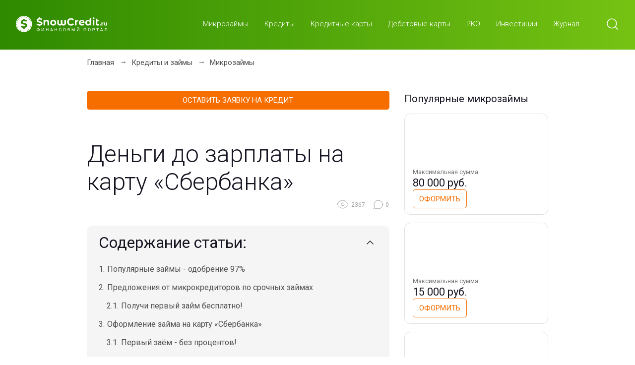

--- FILE ---
content_type: text/html; charset=UTF-8
request_url: https://snowcredit.ru/dengi-do-zarplaty-na-kartu-sberbanka/
body_size: 29321
content:
<!DOCTYPE html>
<html lang="ru">
<head><meta charset="utf-8"><script>if(navigator.userAgent.match(/MSIE|Internet Explorer/i)||navigator.userAgent.match(/Trident\/7\..*?rv:11/i)){var href=document.location.href;if(!href.match(/[?&]nowprocket/)){if(href.indexOf("?")==-1){if(href.indexOf("#")==-1){document.location.href=href+"?nowprocket=1"}else{document.location.href=href.replace("#","?nowprocket=1#")}}else{if(href.indexOf("#")==-1){document.location.href=href+"&nowprocket=1"}else{document.location.href=href.replace("#","&nowprocket=1#")}}}}</script><script>class RocketLazyLoadScripts{constructor(){this.triggerEvents=["keydown","mousedown","mousemove","touchmove","touchstart","touchend","wheel"],this.userEventHandler=this._triggerListener.bind(this),this.touchStartHandler=this._onTouchStart.bind(this),this.touchMoveHandler=this._onTouchMove.bind(this),this.touchEndHandler=this._onTouchEnd.bind(this),this.clickHandler=this._onClick.bind(this),this.interceptedClicks=[],window.addEventListener("pageshow",(e=>{this.persisted=e.persisted})),window.addEventListener("DOMContentLoaded",(()=>{this._preconnect3rdParties()})),this.delayedScripts={normal:[],async:[],defer:[]},this.allJQueries=[]}_addUserInteractionListener(e){document.hidden?e._triggerListener():(this.triggerEvents.forEach((t=>window.addEventListener(t,e.userEventHandler,{passive:!0}))),window.addEventListener("touchstart",e.touchStartHandler,{passive:!0}),window.addEventListener("mousedown",e.touchStartHandler),document.addEventListener("visibilitychange",e.userEventHandler))}_removeUserInteractionListener(){this.triggerEvents.forEach((e=>window.removeEventListener(e,this.userEventHandler,{passive:!0}))),document.removeEventListener("visibilitychange",this.userEventHandler)}_onTouchStart(e){"HTML"!==e.target.tagName&&(window.addEventListener("touchend",this.touchEndHandler),window.addEventListener("mouseup",this.touchEndHandler),window.addEventListener("touchmove",this.touchMoveHandler,{passive:!0}),window.addEventListener("mousemove",this.touchMoveHandler),e.target.addEventListener("click",this.clickHandler),this._renameDOMAttribute(e.target,"onclick","rocket-onclick"))}_onTouchMove(e){window.removeEventListener("touchend",this.touchEndHandler),window.removeEventListener("mouseup",this.touchEndHandler),window.removeEventListener("touchmove",this.touchMoveHandler,{passive:!0}),window.removeEventListener("mousemove",this.touchMoveHandler),e.target.removeEventListener("click",this.clickHandler),this._renameDOMAttribute(e.target,"rocket-onclick","onclick")}_onTouchEnd(e){window.removeEventListener("touchend",this.touchEndHandler),window.removeEventListener("mouseup",this.touchEndHandler),window.removeEventListener("touchmove",this.touchMoveHandler,{passive:!0}),window.removeEventListener("mousemove",this.touchMoveHandler)}_onClick(e){e.target.removeEventListener("click",this.clickHandler),this._renameDOMAttribute(e.target,"rocket-onclick","onclick"),this.interceptedClicks.push(e),e.preventDefault(),e.stopPropagation(),e.stopImmediatePropagation()}_replayClicks(){window.removeEventListener("touchstart",this.touchStartHandler,{passive:!0}),window.removeEventListener("mousedown",this.touchStartHandler),this.interceptedClicks.forEach((e=>{e.target.dispatchEvent(new MouseEvent("click",{view:e.view,bubbles:!0,cancelable:!0}))}))}_renameDOMAttribute(e,t,n){e.hasAttribute&&e.hasAttribute(t)&&(event.target.setAttribute(n,event.target.getAttribute(t)),event.target.removeAttribute(t))}_triggerListener(){this._removeUserInteractionListener(this),"loading"===document.readyState?document.addEventListener("DOMContentLoaded",this._loadEverythingNow.bind(this)):this._loadEverythingNow()}_preconnect3rdParties(){let e=[];document.querySelectorAll("script[type=rocketlazyloadscript]").forEach((t=>{if(t.hasAttribute("src")){const n=new URL(t.src).origin;n!==location.origin&&e.push({src:n,crossOrigin:t.crossOrigin||"module"===t.getAttribute("data-rocket-type")})}})),e=[...new Map(e.map((e=>[JSON.stringify(e),e]))).values()],this._batchInjectResourceHints(e,"preconnect")}async _loadEverythingNow(){this.lastBreath=Date.now(),this._delayEventListeners(),this._delayJQueryReady(this),this._handleDocumentWrite(),this._registerAllDelayedScripts(),this._preloadAllScripts(),await this._loadScriptsFromList(this.delayedScripts.normal),await this._loadScriptsFromList(this.delayedScripts.defer),await this._loadScriptsFromList(this.delayedScripts.async);try{await this._triggerDOMContentLoaded(),await this._triggerWindowLoad()}catch(e){}window.dispatchEvent(new Event("rocket-allScriptsLoaded")),this._replayClicks()}_registerAllDelayedScripts(){document.querySelectorAll("script[type=rocketlazyloadscript]").forEach((e=>{e.hasAttribute("src")?e.hasAttribute("async")&&!1!==e.async?this.delayedScripts.async.push(e):e.hasAttribute("defer")&&!1!==e.defer||"module"===e.getAttribute("data-rocket-type")?this.delayedScripts.defer.push(e):this.delayedScripts.normal.push(e):this.delayedScripts.normal.push(e)}))}async _transformScript(e){return await this._littleBreath(),new Promise((t=>{const n=document.createElement("script");[...e.attributes].forEach((e=>{let t=e.nodeName;"type"!==t&&("data-rocket-type"===t&&(t="type"),n.setAttribute(t,e.nodeValue))})),e.hasAttribute("src")?(n.addEventListener("load",t),n.addEventListener("error",t)):(n.text=e.text,t());try{e.parentNode.replaceChild(n,e)}catch(e){t()}}))}async _loadScriptsFromList(e){const t=e.shift();return t?(await this._transformScript(t),this._loadScriptsFromList(e)):Promise.resolve()}_preloadAllScripts(){this._batchInjectResourceHints([...this.delayedScripts.normal,...this.delayedScripts.defer,...this.delayedScripts.async],"preload")}_batchInjectResourceHints(e,t){var n=document.createDocumentFragment();e.forEach((e=>{if(e.src){const i=document.createElement("link");i.href=e.src,i.rel=t,"preconnect"!==t&&(i.as="script"),e.getAttribute&&"module"===e.getAttribute("data-rocket-type")&&(i.crossOrigin=!0),e.crossOrigin&&(i.crossOrigin=e.crossOrigin),n.appendChild(i)}})),document.head.appendChild(n)}_delayEventListeners(){let e={};function t(t,n){!function(t){function n(n){return e[t].eventsToRewrite.indexOf(n)>=0?"rocket-"+n:n}e[t]||(e[t]={originalFunctions:{add:t.addEventListener,remove:t.removeEventListener},eventsToRewrite:[]},t.addEventListener=function(){arguments[0]=n(arguments[0]),e[t].originalFunctions.add.apply(t,arguments)},t.removeEventListener=function(){arguments[0]=n(arguments[0]),e[t].originalFunctions.remove.apply(t,arguments)})}(t),e[t].eventsToRewrite.push(n)}function n(e,t){let n=e[t];Object.defineProperty(e,t,{get:()=>n||function(){},set(i){e["rocket"+t]=n=i}})}t(document,"DOMContentLoaded"),t(window,"DOMContentLoaded"),t(window,"load"),t(window,"pageshow"),t(document,"readystatechange"),n(document,"onreadystatechange"),n(window,"onload"),n(window,"onpageshow")}_delayJQueryReady(e){let t=window.jQuery;Object.defineProperty(window,"jQuery",{get:()=>t,set(n){if(n&&n.fn&&!e.allJQueries.includes(n)){n.fn.ready=n.fn.init.prototype.ready=function(t){e.domReadyFired?t.bind(document)(n):document.addEventListener("rocket-DOMContentLoaded",(()=>t.bind(document)(n)))};const t=n.fn.on;n.fn.on=n.fn.init.prototype.on=function(){if(this[0]===window){function e(e){return e.split(" ").map((e=>"load"===e||0===e.indexOf("load.")?"rocket-jquery-load":e)).join(" ")}"string"==typeof arguments[0]||arguments[0]instanceof String?arguments[0]=e(arguments[0]):"object"==typeof arguments[0]&&Object.keys(arguments[0]).forEach((t=>{delete Object.assign(arguments[0],{[e(t)]:arguments[0][t]})[t]}))}return t.apply(this,arguments),this},e.allJQueries.push(n)}t=n}})}async _triggerDOMContentLoaded(){this.domReadyFired=!0,await this._littleBreath(),document.dispatchEvent(new Event("rocket-DOMContentLoaded")),await this._littleBreath(),window.dispatchEvent(new Event("rocket-DOMContentLoaded")),await this._littleBreath(),document.dispatchEvent(new Event("rocket-readystatechange")),await this._littleBreath(),document.rocketonreadystatechange&&document.rocketonreadystatechange()}async _triggerWindowLoad(){await this._littleBreath(),window.dispatchEvent(new Event("rocket-load")),await this._littleBreath(),window.rocketonload&&window.rocketonload(),await this._littleBreath(),this.allJQueries.forEach((e=>e(window).trigger("rocket-jquery-load"))),await this._littleBreath();const e=new Event("rocket-pageshow");e.persisted=this.persisted,window.dispatchEvent(e),await this._littleBreath(),window.rocketonpageshow&&window.rocketonpageshow({persisted:this.persisted})}_handleDocumentWrite(){const e=new Map;document.write=document.writeln=function(t){const n=document.currentScript,i=document.createRange(),r=n.parentElement;let o=e.get(n);void 0===o&&(o=n.nextSibling,e.set(n,o));const s=document.createDocumentFragment();i.setStart(s,0),s.appendChild(i.createContextualFragment(t)),r.insertBefore(s,o)}}async _littleBreath(){Date.now()-this.lastBreath>45&&(await this._requestAnimFrame(),this.lastBreath=Date.now())}async _requestAnimFrame(){return document.hidden?new Promise((e=>setTimeout(e))):new Promise((e=>requestAnimationFrame(e)))}static run(){const e=new RocketLazyLoadScripts;e._addUserInteractionListener(e)}}RocketLazyLoadScripts.run();</script>
	
	<meta name="viewport" content="width=device-width, initial-scale=1, shrink-to-fit=no">
		
	<link href="https://fonts.googleapis.com/css?family=Roboto:300,400,700&display=swap&subset=cyrillic" rel="stylesheet" media="print" onload="this.media='all'">
	
	<script src="https://snowcredit.ru/wp-content/themes/Snowcredit/js/jquery.min.js" defer></script>
		<script src="https://snowcredit.ru/wp-content/themes/Snowcredit/js/jquery.formstyler.min.js" defer></script>
	<script data-minify="1" src="https://snowcredit.ru/wp-content/cache/min/1/wp-content/themes/Snowcredit/js/scripts.js?ver=1676550735" defer></script>
	
	<link rel="stylesheet" href="https://snowcredit.ru/wp-content/themes/Snowcredit/css/bootstrap-grid.min.css" />
	<link data-minify="1" rel="stylesheet" href="https://snowcredit.ru/wp-content/cache/min/1/wp-content/themes/Snowcredit/css/jquery.formstyler.css?ver=1676550734" />
	<link data-minify="1" rel="stylesheet" href="https://snowcredit.ru/wp-content/cache/min/1/wp-content/themes/Snowcredit/css/jquery.formstyler.theme.css?ver=1676550734" />
		<link data-minify="1" rel="stylesheet" href="https://snowcredit.ru/wp-content/cache/min/1/wp-content/themes/Snowcredit/css/styles.css?ver=1676550734" />
	<link data-minify="1" rel="stylesheet" href="https://snowcredit.ru/wp-content/cache/min/1/wp-content/themes/Snowcredit/css/custom.css?ver=1676550734" />
	
	<link rel="apple-touch-icon" sizes="57x57" href="/favicon/apple-icon-57x57.png">
<link rel="apple-touch-icon" sizes="60x60" href="/favicon/apple-icon-60x60.png">
<link rel="apple-touch-icon" sizes="72x72" href="/favicon/apple-icon-72x72.png">
<link rel="apple-touch-icon" sizes="76x76" href="/favicon/apple-icon-76x76.png">
<link rel="apple-touch-icon" sizes="114x114" href="/favicon/apple-icon-114x114.png">
<link rel="apple-touch-icon" sizes="120x120" href="/favicon/apple-icon-120x120.png">
<link rel="apple-touch-icon" sizes="144x144" href="/favicon/apple-icon-144x144.png">
<link rel="apple-touch-icon" sizes="152x152" href="/favicon/apple-icon-152x152.png">
<link rel="apple-touch-icon" sizes="180x180" href="/favicon/apple-icon-180x180.png">
<link rel="icon" type="image/png" sizes="192x192"  href="/favicon/android-icon-192x192.png">
<link rel="icon" type="image/png" sizes="32x32" href="/favicon/favicon-32x32.png">
<link rel="icon" type="image/png" sizes="96x96" href="/favicon/favicon-96x96.png">
<link rel="icon" type="image/png" sizes="16x16" href="/favicon/favicon-16x16.png">
<link rel="manifest" href="/favicon/manifest.json">
<meta name="msapplication-TileColor" content="#ffffff">
<meta name="msapplication-TileImage" content="/ms-icon-144x144.png">
<meta name="theme-color" content="#ffffff">
	<script data-cfasync="false" data-no-defer="1">var ewww_webp_supported=!1;function check_webp_feature(A,e){var w;e=void 0!==e?e:function(){},ewww_webp_supported?e(ewww_webp_supported):((w=new Image).onload=function(){ewww_webp_supported=0<w.width&&0<w.height,e&&e(ewww_webp_supported)},w.onerror=function(){e&&e(!1)},w.src="data:image/webp;base64,"+{alpha:"UklGRkoAAABXRUJQVlA4WAoAAAAQAAAAAAAAAAAAQUxQSAwAAAARBxAR/Q9ERP8DAABWUDggGAAAABQBAJ0BKgEAAQAAAP4AAA3AAP7mtQAAAA=="}[A])}check_webp_feature("alpha");</script><script data-cfasync="false" data-no-defer="1">var Arrive=function(c,w){"use strict";if(c.MutationObserver&&"undefined"!=typeof HTMLElement){var r,a=0,u=(r=HTMLElement.prototype.matches||HTMLElement.prototype.webkitMatchesSelector||HTMLElement.prototype.mozMatchesSelector||HTMLElement.prototype.msMatchesSelector,{matchesSelector:function(e,t){return e instanceof HTMLElement&&r.call(e,t)},addMethod:function(e,t,r){var a=e[t];e[t]=function(){return r.length==arguments.length?r.apply(this,arguments):"function"==typeof a?a.apply(this,arguments):void 0}},callCallbacks:function(e,t){t&&t.options.onceOnly&&1==t.firedElems.length&&(e=[e[0]]);for(var r,a=0;r=e[a];a++)r&&r.callback&&r.callback.call(r.elem,r.elem);t&&t.options.onceOnly&&1==t.firedElems.length&&t.me.unbindEventWithSelectorAndCallback.call(t.target,t.selector,t.callback)},checkChildNodesRecursively:function(e,t,r,a){for(var i,n=0;i=e[n];n++)r(i,t,a)&&a.push({callback:t.callback,elem:i}),0<i.childNodes.length&&u.checkChildNodesRecursively(i.childNodes,t,r,a)},mergeArrays:function(e,t){var r,a={};for(r in e)e.hasOwnProperty(r)&&(a[r]=e[r]);for(r in t)t.hasOwnProperty(r)&&(a[r]=t[r]);return a},toElementsArray:function(e){return e=void 0!==e&&("number"!=typeof e.length||e===c)?[e]:e}}),e=(l.prototype.addEvent=function(e,t,r,a){a={target:e,selector:t,options:r,callback:a,firedElems:[]};return this._beforeAdding&&this._beforeAdding(a),this._eventsBucket.push(a),a},l.prototype.removeEvent=function(e){for(var t,r=this._eventsBucket.length-1;t=this._eventsBucket[r];r--)e(t)&&(this._beforeRemoving&&this._beforeRemoving(t),(t=this._eventsBucket.splice(r,1))&&t.length&&(t[0].callback=null))},l.prototype.beforeAdding=function(e){this._beforeAdding=e},l.prototype.beforeRemoving=function(e){this._beforeRemoving=e},l),t=function(i,n){var o=new e,l=this,s={fireOnAttributesModification:!1};return o.beforeAdding(function(t){var e=t.target;e!==c.document&&e!==c||(e=document.getElementsByTagName("html")[0]);var r=new MutationObserver(function(e){n.call(this,e,t)}),a=i(t.options);r.observe(e,a),t.observer=r,t.me=l}),o.beforeRemoving(function(e){e.observer.disconnect()}),this.bindEvent=function(e,t,r){t=u.mergeArrays(s,t);for(var a=u.toElementsArray(this),i=0;i<a.length;i++)o.addEvent(a[i],e,t,r)},this.unbindEvent=function(){var r=u.toElementsArray(this);o.removeEvent(function(e){for(var t=0;t<r.length;t++)if(this===w||e.target===r[t])return!0;return!1})},this.unbindEventWithSelectorOrCallback=function(r){var a=u.toElementsArray(this),i=r,e="function"==typeof r?function(e){for(var t=0;t<a.length;t++)if((this===w||e.target===a[t])&&e.callback===i)return!0;return!1}:function(e){for(var t=0;t<a.length;t++)if((this===w||e.target===a[t])&&e.selector===r)return!0;return!1};o.removeEvent(e)},this.unbindEventWithSelectorAndCallback=function(r,a){var i=u.toElementsArray(this);o.removeEvent(function(e){for(var t=0;t<i.length;t++)if((this===w||e.target===i[t])&&e.selector===r&&e.callback===a)return!0;return!1})},this},i=new function(){var s={fireOnAttributesModification:!1,onceOnly:!1,existing:!1};function n(e,t,r){return!(!u.matchesSelector(e,t.selector)||(e._id===w&&(e._id=a++),-1!=t.firedElems.indexOf(e._id)))&&(t.firedElems.push(e._id),!0)}var c=(i=new t(function(e){var t={attributes:!1,childList:!0,subtree:!0};return e.fireOnAttributesModification&&(t.attributes=!0),t},function(e,i){e.forEach(function(e){var t=e.addedNodes,r=e.target,a=[];null!==t&&0<t.length?u.checkChildNodesRecursively(t,i,n,a):"attributes"===e.type&&n(r,i)&&a.push({callback:i.callback,elem:r}),u.callCallbacks(a,i)})})).bindEvent;return i.bindEvent=function(e,t,r){t=void 0===r?(r=t,s):u.mergeArrays(s,t);var a=u.toElementsArray(this);if(t.existing){for(var i=[],n=0;n<a.length;n++)for(var o=a[n].querySelectorAll(e),l=0;l<o.length;l++)i.push({callback:r,elem:o[l]});if(t.onceOnly&&i.length)return r.call(i[0].elem,i[0].elem);setTimeout(u.callCallbacks,1,i)}c.call(this,e,t,r)},i},o=new function(){var a={};function i(e,t){return u.matchesSelector(e,t.selector)}var n=(o=new t(function(){return{childList:!0,subtree:!0}},function(e,r){e.forEach(function(e){var t=e.removedNodes,e=[];null!==t&&0<t.length&&u.checkChildNodesRecursively(t,r,i,e),u.callCallbacks(e,r)})})).bindEvent;return o.bindEvent=function(e,t,r){t=void 0===r?(r=t,a):u.mergeArrays(a,t),n.call(this,e,t,r)},o};d(HTMLElement.prototype),d(NodeList.prototype),d(HTMLCollection.prototype),d(HTMLDocument.prototype),d(Window.prototype);var n={};return s(i,n,"unbindAllArrive"),s(o,n,"unbindAllLeave"),n}function l(){this._eventsBucket=[],this._beforeAdding=null,this._beforeRemoving=null}function s(e,t,r){u.addMethod(t,r,e.unbindEvent),u.addMethod(t,r,e.unbindEventWithSelectorOrCallback),u.addMethod(t,r,e.unbindEventWithSelectorAndCallback)}function d(e){e.arrive=i.bindEvent,s(i,e,"unbindArrive"),e.leave=o.bindEvent,s(o,e,"unbindLeave")}}(window,void 0),ewww_webp_supported=!1;function check_webp_feature(e,t){var r;ewww_webp_supported?t(ewww_webp_supported):((r=new Image).onload=function(){ewww_webp_supported=0<r.width&&0<r.height,t(ewww_webp_supported)},r.onerror=function(){t(!1)},r.src="data:image/webp;base64,"+{alpha:"UklGRkoAAABXRUJQVlA4WAoAAAAQAAAAAAAAAAAAQUxQSAwAAAARBxAR/Q9ERP8DAABWUDggGAAAABQBAJ0BKgEAAQAAAP4AAA3AAP7mtQAAAA==",animation:"UklGRlIAAABXRUJQVlA4WAoAAAASAAAAAAAAAAAAQU5JTQYAAAD/////AABBTk1GJgAAAAAAAAAAAAAAAAAAAGQAAABWUDhMDQAAAC8AAAAQBxAREYiI/gcA"}[e])}function ewwwLoadImages(e){if(e){for(var t=document.querySelectorAll(".batch-image img, .image-wrapper a, .ngg-pro-masonry-item a, .ngg-galleria-offscreen-seo-wrapper a"),r=0,a=t.length;r<a;r++)ewwwAttr(t[r],"data-src",t[r].getAttribute("data-webp")),ewwwAttr(t[r],"data-thumbnail",t[r].getAttribute("data-webp-thumbnail"));for(var i=document.querySelectorAll(".rev_slider ul li"),r=0,a=i.length;r<a;r++){ewwwAttr(i[r],"data-thumb",i[r].getAttribute("data-webp-thumb"));for(var n=1;n<11;)ewwwAttr(i[r],"data-param"+n,i[r].getAttribute("data-webp-param"+n)),n++}for(r=0,a=(i=document.querySelectorAll(".rev_slider img")).length;r<a;r++)ewwwAttr(i[r],"data-lazyload",i[r].getAttribute("data-webp-lazyload"));for(var o=document.querySelectorAll("div.woocommerce-product-gallery__image"),r=0,a=o.length;r<a;r++)ewwwAttr(o[r],"data-thumb",o[r].getAttribute("data-webp-thumb"))}for(var l=document.querySelectorAll("video"),r=0,a=l.length;r<a;r++)ewwwAttr(l[r],"poster",e?l[r].getAttribute("data-poster-webp"):l[r].getAttribute("data-poster-image"));for(var s,c=document.querySelectorAll("img.ewww_webp_lazy_load"),r=0,a=c.length;r<a;r++)e&&(ewwwAttr(c[r],"data-lazy-srcset",c[r].getAttribute("data-lazy-srcset-webp")),ewwwAttr(c[r],"data-srcset",c[r].getAttribute("data-srcset-webp")),ewwwAttr(c[r],"data-lazy-src",c[r].getAttribute("data-lazy-src-webp")),ewwwAttr(c[r],"data-src",c[r].getAttribute("data-src-webp")),ewwwAttr(c[r],"data-orig-file",c[r].getAttribute("data-webp-orig-file")),ewwwAttr(c[r],"data-medium-file",c[r].getAttribute("data-webp-medium-file")),ewwwAttr(c[r],"data-large-file",c[r].getAttribute("data-webp-large-file")),null!=(s=c[r].getAttribute("srcset"))&&!1!==s&&s.includes("R0lGOD")&&ewwwAttr(c[r],"src",c[r].getAttribute("data-lazy-src-webp"))),c[r].className=c[r].className.replace(/\bewww_webp_lazy_load\b/,"");for(var w=document.querySelectorAll(".ewww_webp"),r=0,a=w.length;r<a;r++)e?(ewwwAttr(w[r],"srcset",w[r].getAttribute("data-srcset-webp")),ewwwAttr(w[r],"src",w[r].getAttribute("data-src-webp")),ewwwAttr(w[r],"data-orig-file",w[r].getAttribute("data-webp-orig-file")),ewwwAttr(w[r],"data-medium-file",w[r].getAttribute("data-webp-medium-file")),ewwwAttr(w[r],"data-large-file",w[r].getAttribute("data-webp-large-file")),ewwwAttr(w[r],"data-large_image",w[r].getAttribute("data-webp-large_image")),ewwwAttr(w[r],"data-src",w[r].getAttribute("data-webp-src"))):(ewwwAttr(w[r],"srcset",w[r].getAttribute("data-srcset-img")),ewwwAttr(w[r],"src",w[r].getAttribute("data-src-img"))),w[r].className=w[r].className.replace(/\bewww_webp\b/,"ewww_webp_loaded");window.jQuery&&jQuery.fn.isotope&&jQuery.fn.imagesLoaded&&(jQuery(".fusion-posts-container-infinite").imagesLoaded(function(){jQuery(".fusion-posts-container-infinite").hasClass("isotope")&&jQuery(".fusion-posts-container-infinite").isotope()}),jQuery(".fusion-portfolio:not(.fusion-recent-works) .fusion-portfolio-wrapper").imagesLoaded(function(){jQuery(".fusion-portfolio:not(.fusion-recent-works) .fusion-portfolio-wrapper").isotope()}))}function ewwwWebPInit(e){ewwwLoadImages(e),ewwwNggLoadGalleries(e),document.arrive(".ewww_webp",function(){ewwwLoadImages(e)}),document.arrive(".ewww_webp_lazy_load",function(){ewwwLoadImages(e)}),document.arrive("videos",function(){ewwwLoadImages(e)}),"loading"==document.readyState?document.addEventListener("DOMContentLoaded",ewwwJSONParserInit):("undefined"!=typeof galleries&&ewwwNggParseGalleries(e),ewwwWooParseVariations(e))}function ewwwAttr(e,t,r){null!=r&&!1!==r&&e.setAttribute(t,r)}function ewwwJSONParserInit(){"undefined"!=typeof galleries&&check_webp_feature("alpha",ewwwNggParseGalleries),check_webp_feature("alpha",ewwwWooParseVariations)}function ewwwWooParseVariations(e){if(e)for(var t=document.querySelectorAll("form.variations_form"),r=0,a=t.length;r<a;r++){var i=t[r].getAttribute("data-product_variations"),n=!1;try{for(var o in i=JSON.parse(i))void 0!==i[o]&&void 0!==i[o].image&&(void 0!==i[o].image.src_webp&&(i[o].image.src=i[o].image.src_webp,n=!0),void 0!==i[o].image.srcset_webp&&(i[o].image.srcset=i[o].image.srcset_webp,n=!0),void 0!==i[o].image.full_src_webp&&(i[o].image.full_src=i[o].image.full_src_webp,n=!0),void 0!==i[o].image.gallery_thumbnail_src_webp&&(i[o].image.gallery_thumbnail_src=i[o].image.gallery_thumbnail_src_webp,n=!0),void 0!==i[o].image.thumb_src_webp&&(i[o].image.thumb_src=i[o].image.thumb_src_webp,n=!0));n&&ewwwAttr(t[r],"data-product_variations",JSON.stringify(i))}catch(e){}}}function ewwwNggParseGalleries(e){if(e)for(var t in galleries){var r=galleries[t];galleries[t].images_list=ewwwNggParseImageList(r.images_list)}}function ewwwNggLoadGalleries(e){e&&document.addEventListener("ngg.galleria.themeadded",function(e,t){window.ngg_galleria._create_backup=window.ngg_galleria.create,window.ngg_galleria.create=function(e,t){var r=$(e).data("id");return galleries["gallery_"+r].images_list=ewwwNggParseImageList(galleries["gallery_"+r].images_list),window.ngg_galleria._create_backup(e,t)}})}function ewwwNggParseImageList(e){for(var t in e){var r=e[t];if(void 0!==r["image-webp"]&&(e[t].image=r["image-webp"],delete e[t]["image-webp"]),void 0!==r["thumb-webp"]&&(e[t].thumb=r["thumb-webp"],delete e[t]["thumb-webp"]),void 0!==r.full_image_webp&&(e[t].full_image=r.full_image_webp,delete e[t].full_image_webp),void 0!==r.srcsets)for(var a in r.srcsets)nggSrcset=r.srcsets[a],void 0!==r.srcsets[a+"-webp"]&&(e[t].srcsets[a]=r.srcsets[a+"-webp"],delete e[t].srcsets[a+"-webp"]);if(void 0!==r.full_srcsets)for(var i in r.full_srcsets)nggFSrcset=r.full_srcsets[i],void 0!==r.full_srcsets[i+"-webp"]&&(e[t].full_srcsets[i]=r.full_srcsets[i+"-webp"],delete e[t].full_srcsets[i+"-webp"])}return e}check_webp_feature("alpha",ewwwWebPInit);</script><title>Деньги до зарплаты на карту Сбербанка: получить срочный займ онлайн. Занять деньги до зарплаты на карту Сбербанка срочно онлайн в 2022г.</title>
<meta name='robots' content='max-image-preview:large' />

<!-- All in One SEO Pack 2.8 by Michael Torbert of Semper Fi Web Designob_start_detected [-1,-1] -->
<meta name="description"  content="В жизни возникают иногда такие ситуации, когда нужно получить срочный займ денег до зарплаты. На нашем сайте Вы узнаете, как можно получить деньги до зарплаты на карту «Сбербанка» онлайн. Инструкция как войти в личный кабинет, вход и регистрация по логину и паролю, номеру телефона и через Госуслуги. Срочно взять деньги до зарплаты на карту Сбербанка без отказа в режиме онлайн в 2022 г." />

<link rel="canonical" href="https://snowcredit.ru/dengi-do-zarplaty-na-kartu-sberbanka/" />
<!-- /all in one seo pack -->
<link rel='dns-prefetch' href='//s.w.org' />
<!-- Yandex.Metrika counter -->
<script type="rocketlazyloadscript" data-rocket-type="text/javascript" >
   (function(m,e,t,r,i,k,a){m[i]=m[i]||function(){(m[i].a=m[i].a||[]).push(arguments)};
   m[i].l=1*new Date();
   for (var j = 0; j < document.scripts.length; j++) {if (document.scripts[j].src === r) { return; }}
   k=e.createElement(t),a=e.getElementsByTagName(t)[0],k.async=1,k.src=r,a.parentNode.insertBefore(k,a)})
   (window, document, "script", "https://mc.yandex.ru/metrika/tag.js", "ym");

   ym(91047477, "init", {
        clickmap:true,
        trackLinks:true,
        accurateTrackBounce:true
   });
</script>
<noscript><div><img src="https://mc.yandex.ru/watch/91047477" style="position:absolute; left:-9999px;" alt="" /></div></noscript>
<!-- /Yandex.Metrika counter -->
		<style>
		#honeypot-field-url {
			display: none !important;
		}
		.comment-form-cookies-consent {
			width:100%;
			overflow: hidden;
		}
		@media (min-width: 768px) {
			#respond .comment-form-email {
				margin-right: 0 !important;
			}
			#respond .comment-form-author, #respond .comment-form-email {
    			width: 47.058% !important;
			}
		}
		</style><link rel='stylesheet' id='wp-block-library-css'  href='https://snowcredit.ru/wp-includes/css/dist/block-library/style.min.css?ver=6.0.2' type='text/css' media='all' />
<style id='global-styles-inline-css' type='text/css'>
body{--wp--preset--color--black: #000000;--wp--preset--color--cyan-bluish-gray: #abb8c3;--wp--preset--color--white: #ffffff;--wp--preset--color--pale-pink: #f78da7;--wp--preset--color--vivid-red: #cf2e2e;--wp--preset--color--luminous-vivid-orange: #ff6900;--wp--preset--color--luminous-vivid-amber: #fcb900;--wp--preset--color--light-green-cyan: #7bdcb5;--wp--preset--color--vivid-green-cyan: #00d084;--wp--preset--color--pale-cyan-blue: #8ed1fc;--wp--preset--color--vivid-cyan-blue: #0693e3;--wp--preset--color--vivid-purple: #9b51e0;--wp--preset--gradient--vivid-cyan-blue-to-vivid-purple: linear-gradient(135deg,rgba(6,147,227,1) 0%,rgb(155,81,224) 100%);--wp--preset--gradient--light-green-cyan-to-vivid-green-cyan: linear-gradient(135deg,rgb(122,220,180) 0%,rgb(0,208,130) 100%);--wp--preset--gradient--luminous-vivid-amber-to-luminous-vivid-orange: linear-gradient(135deg,rgba(252,185,0,1) 0%,rgba(255,105,0,1) 100%);--wp--preset--gradient--luminous-vivid-orange-to-vivid-red: linear-gradient(135deg,rgba(255,105,0,1) 0%,rgb(207,46,46) 100%);--wp--preset--gradient--very-light-gray-to-cyan-bluish-gray: linear-gradient(135deg,rgb(238,238,238) 0%,rgb(169,184,195) 100%);--wp--preset--gradient--cool-to-warm-spectrum: linear-gradient(135deg,rgb(74,234,220) 0%,rgb(151,120,209) 20%,rgb(207,42,186) 40%,rgb(238,44,130) 60%,rgb(251,105,98) 80%,rgb(254,248,76) 100%);--wp--preset--gradient--blush-light-purple: linear-gradient(135deg,rgb(255,206,236) 0%,rgb(152,150,240) 100%);--wp--preset--gradient--blush-bordeaux: linear-gradient(135deg,rgb(254,205,165) 0%,rgb(254,45,45) 50%,rgb(107,0,62) 100%);--wp--preset--gradient--luminous-dusk: linear-gradient(135deg,rgb(255,203,112) 0%,rgb(199,81,192) 50%,rgb(65,88,208) 100%);--wp--preset--gradient--pale-ocean: linear-gradient(135deg,rgb(255,245,203) 0%,rgb(182,227,212) 50%,rgb(51,167,181) 100%);--wp--preset--gradient--electric-grass: linear-gradient(135deg,rgb(202,248,128) 0%,rgb(113,206,126) 100%);--wp--preset--gradient--midnight: linear-gradient(135deg,rgb(2,3,129) 0%,rgb(40,116,252) 100%);--wp--preset--duotone--dark-grayscale: url('#wp-duotone-dark-grayscale');--wp--preset--duotone--grayscale: url('#wp-duotone-grayscale');--wp--preset--duotone--purple-yellow: url('#wp-duotone-purple-yellow');--wp--preset--duotone--blue-red: url('#wp-duotone-blue-red');--wp--preset--duotone--midnight: url('#wp-duotone-midnight');--wp--preset--duotone--magenta-yellow: url('#wp-duotone-magenta-yellow');--wp--preset--duotone--purple-green: url('#wp-duotone-purple-green');--wp--preset--duotone--blue-orange: url('#wp-duotone-blue-orange');--wp--preset--font-size--small: 13px;--wp--preset--font-size--medium: 20px;--wp--preset--font-size--large: 36px;--wp--preset--font-size--x-large: 42px;}.has-black-color{color: var(--wp--preset--color--black) !important;}.has-cyan-bluish-gray-color{color: var(--wp--preset--color--cyan-bluish-gray) !important;}.has-white-color{color: var(--wp--preset--color--white) !important;}.has-pale-pink-color{color: var(--wp--preset--color--pale-pink) !important;}.has-vivid-red-color{color: var(--wp--preset--color--vivid-red) !important;}.has-luminous-vivid-orange-color{color: var(--wp--preset--color--luminous-vivid-orange) !important;}.has-luminous-vivid-amber-color{color: var(--wp--preset--color--luminous-vivid-amber) !important;}.has-light-green-cyan-color{color: var(--wp--preset--color--light-green-cyan) !important;}.has-vivid-green-cyan-color{color: var(--wp--preset--color--vivid-green-cyan) !important;}.has-pale-cyan-blue-color{color: var(--wp--preset--color--pale-cyan-blue) !important;}.has-vivid-cyan-blue-color{color: var(--wp--preset--color--vivid-cyan-blue) !important;}.has-vivid-purple-color{color: var(--wp--preset--color--vivid-purple) !important;}.has-black-background-color{background-color: var(--wp--preset--color--black) !important;}.has-cyan-bluish-gray-background-color{background-color: var(--wp--preset--color--cyan-bluish-gray) !important;}.has-white-background-color{background-color: var(--wp--preset--color--white) !important;}.has-pale-pink-background-color{background-color: var(--wp--preset--color--pale-pink) !important;}.has-vivid-red-background-color{background-color: var(--wp--preset--color--vivid-red) !important;}.has-luminous-vivid-orange-background-color{background-color: var(--wp--preset--color--luminous-vivid-orange) !important;}.has-luminous-vivid-amber-background-color{background-color: var(--wp--preset--color--luminous-vivid-amber) !important;}.has-light-green-cyan-background-color{background-color: var(--wp--preset--color--light-green-cyan) !important;}.has-vivid-green-cyan-background-color{background-color: var(--wp--preset--color--vivid-green-cyan) !important;}.has-pale-cyan-blue-background-color{background-color: var(--wp--preset--color--pale-cyan-blue) !important;}.has-vivid-cyan-blue-background-color{background-color: var(--wp--preset--color--vivid-cyan-blue) !important;}.has-vivid-purple-background-color{background-color: var(--wp--preset--color--vivid-purple) !important;}.has-black-border-color{border-color: var(--wp--preset--color--black) !important;}.has-cyan-bluish-gray-border-color{border-color: var(--wp--preset--color--cyan-bluish-gray) !important;}.has-white-border-color{border-color: var(--wp--preset--color--white) !important;}.has-pale-pink-border-color{border-color: var(--wp--preset--color--pale-pink) !important;}.has-vivid-red-border-color{border-color: var(--wp--preset--color--vivid-red) !important;}.has-luminous-vivid-orange-border-color{border-color: var(--wp--preset--color--luminous-vivid-orange) !important;}.has-luminous-vivid-amber-border-color{border-color: var(--wp--preset--color--luminous-vivid-amber) !important;}.has-light-green-cyan-border-color{border-color: var(--wp--preset--color--light-green-cyan) !important;}.has-vivid-green-cyan-border-color{border-color: var(--wp--preset--color--vivid-green-cyan) !important;}.has-pale-cyan-blue-border-color{border-color: var(--wp--preset--color--pale-cyan-blue) !important;}.has-vivid-cyan-blue-border-color{border-color: var(--wp--preset--color--vivid-cyan-blue) !important;}.has-vivid-purple-border-color{border-color: var(--wp--preset--color--vivid-purple) !important;}.has-vivid-cyan-blue-to-vivid-purple-gradient-background{background: var(--wp--preset--gradient--vivid-cyan-blue-to-vivid-purple) !important;}.has-light-green-cyan-to-vivid-green-cyan-gradient-background{background: var(--wp--preset--gradient--light-green-cyan-to-vivid-green-cyan) !important;}.has-luminous-vivid-amber-to-luminous-vivid-orange-gradient-background{background: var(--wp--preset--gradient--luminous-vivid-amber-to-luminous-vivid-orange) !important;}.has-luminous-vivid-orange-to-vivid-red-gradient-background{background: var(--wp--preset--gradient--luminous-vivid-orange-to-vivid-red) !important;}.has-very-light-gray-to-cyan-bluish-gray-gradient-background{background: var(--wp--preset--gradient--very-light-gray-to-cyan-bluish-gray) !important;}.has-cool-to-warm-spectrum-gradient-background{background: var(--wp--preset--gradient--cool-to-warm-spectrum) !important;}.has-blush-light-purple-gradient-background{background: var(--wp--preset--gradient--blush-light-purple) !important;}.has-blush-bordeaux-gradient-background{background: var(--wp--preset--gradient--blush-bordeaux) !important;}.has-luminous-dusk-gradient-background{background: var(--wp--preset--gradient--luminous-dusk) !important;}.has-pale-ocean-gradient-background{background: var(--wp--preset--gradient--pale-ocean) !important;}.has-electric-grass-gradient-background{background: var(--wp--preset--gradient--electric-grass) !important;}.has-midnight-gradient-background{background: var(--wp--preset--gradient--midnight) !important;}.has-small-font-size{font-size: var(--wp--preset--font-size--small) !important;}.has-medium-font-size{font-size: var(--wp--preset--font-size--medium) !important;}.has-large-font-size{font-size: var(--wp--preset--font-size--large) !important;}.has-x-large-font-size{font-size: var(--wp--preset--font-size--x-large) !important;}
</style>
<link rel='stylesheet' id='simple_spoiler_style-css'  href='https://snowcredit.ru/wp-content/plugins/simple-spoiler/css/simple-spoiler.min.css?ver=1.2' type='text/css' media='all' />
<link rel='stylesheet' id='toc-screen-css'  href='https://snowcredit.ru/wp-content/plugins/table-of-contents-plus/screen.min.css?ver=1509' type='text/css' media='all' />
<link data-minify="1" rel='stylesheet' id='wpsm_tabs_r-font-awesome-front-css'  href='https://snowcredit.ru/wp-content/cache/min/1/wp-content/plugins/tabs-responsive/assets/css/font-awesome/css/font-awesome.min.css?ver=1676550734' type='text/css' media='all' />
<link data-minify="1" rel='stylesheet' id='wpsm_tabs_r_bootstrap-front-css'  href='https://snowcredit.ru/wp-content/cache/min/1/wp-content/plugins/tabs-responsive/assets/css/bootstrap-front.css?ver=1676550735' type='text/css' media='all' />
<link data-minify="1" rel='stylesheet' id='wpsm_tabs_r_animate-css'  href='https://snowcredit.ru/wp-content/cache/min/1/wp-content/plugins/tabs-responsive/assets/css/animate.css?ver=1676550735' type='text/css' media='all' />
<link data-minify="1" rel='stylesheet' id='url-shortify-css'  href='https://snowcredit.ru/wp-content/cache/min/1/wp-content/plugins/url-shortify/lite/dist/styles/url-shortify.css?ver=1676550735' type='text/css' media='all' />
<link data-minify="1" rel='stylesheet' id='wpda_wpdp_public-css'  href='https://snowcredit.ru/wp-content/cache/min/1/wp-content/plugins/wp-data-access/assets/css/wpda_public.css?ver=1676550735' type='text/css' media='all' />
<link data-minify="1" rel='stylesheet' id='jquery-ui-css-css'  href='https://snowcredit.ru/wp-content/cache/min/1/wp-content/plugins/wp-loan-calculator/public/css/jquery.ui.css?ver=1676550735' type='text/css' media='all' />
<link data-minify="1" rel='stylesheet' id='loan-calculator-public-css-css'  href='https://snowcredit.ru/wp-content/cache/min/1/wp-content/plugins/wp-loan-calculator/public/css/style.css?ver=1676550735' type='text/css' media='all' />
<link data-minify="1" rel='stylesheet' id='loaner-public-css-css'  href='https://snowcredit.ru/wp-content/cache/min/1/wp-content/plugins/wp-loaner/public/css/style.css?ver=1676550735' type='text/css' media='all' />
<link data-minify="1" rel='stylesheet' id='wp-postratings-css'  href='https://snowcredit.ru/wp-content/cache/min/1/wp-content/plugins/wp-postratings/css/postratings-css.css?ver=1676550735' type='text/css' media='all' />
<link data-minify="1" rel='stylesheet' id='wprt-styles-css'  href='https://snowcredit.ru/wp-content/cache/min/1/wp-content/plugins/wp-responsive-table/assets/frontend/css/wprt-styles.css?ver=1676550735' type='text/css' media='all' />
<link data-minify="1" rel='stylesheet' id='article-info-css'  href='https://snowcredit.ru/wp-content/cache/min/1/wp-content/themes/Snowcredit/assets/css/article-info/article-info.css?ver=1676550735' type='text/css' media='all' />
<link data-minify="1" rel='stylesheet' id='article-author-css'  href='https://snowcredit.ru/wp-content/cache/min/1/wp-content/themes/Snowcredit/assets/css/article-info/article-author.css?ver=1676550735' type='text/css' media='all' />
<link data-minify="1" rel='stylesheet' id='button-css'  href='https://snowcredit.ru/wp-content/cache/min/1/wp-content/themes/Snowcredit/assets/css/button/index.css?ver=1676550735' type='text/css' media='all' />
<link rel='stylesheet' id='fancybox-css'  href='https://snowcredit.ru/wp-content/plugins/easy-fancybox/css/jquery.fancybox.min.css?ver=1.3.24' type='text/css' media='screen' />
<link data-minify="1" rel='stylesheet' id='crb-template-css'  href='https://snowcredit.ru/wp-content/cache/min/1/wp-content/plugins/cherrylink/css/crb-template-simple.css?ver=1676550735' type='text/css' media='all' />
<link rel='stylesheet' id='crb-template-override-css'  href='https://snowcredit.ru/wp-content/plugins/cherrylink/css/crb-template-admin-options.css?ver=6.0.2' type='text/css' media='all' />
<style id='crb-template-override-inline-css' type='text/css'>

                .crb-container {
                    display: grid !important;
                    grid-template-columns: 1fr 1fr 1fr !important;
                    grid-column-gap: 20px !important; 
                }
                @media screen and (max-width: 40em) {
                .crb-container {
                    grid-template-columns: 1fr 1fr !important;
                    grid-column-gap: 10px !important; 
                }
            }
</style>
<script type='text/javascript' src='https://snowcredit.ru/wp-content/plugins/cleantalk-spam-protect/js/cleantalk-modal.min.js?ver=5.173' id='cleantalk-modal-js' defer></script>

		<!-- GA Google Analytics @ https://m0n.co/ga -->
		<script type="rocketlazyloadscript" async src="https://www.googletagmanager.com/gtag/js?id=G-PXB1H54MZK"></script>
		<script type="rocketlazyloadscript">
			window.dataLayer = window.dataLayer || [];
			function gtag(){dataLayer.push(arguments);}
			gtag('js', new Date());
			gtag('config', 'G-PXB1H54MZK');
		</script>

			<style type="text/css">
			.spoiler-head {background: #f1f1f1; border: 1px solid #dddddd;}
			.spoiler-body {background: #fbfbfb; border-width: 0 1px 1px 1px; border-style: solid; border-color: #dddddd;}
		</style>
		<style type="text/css">div#toc_container {width: 100%;}div#toc_container ul li {font-size: 17px;}</style>            <style>
                @media screen and (min-width: 1200px) {
                    .table-responsive .table {
                        max-width: 100%!important;
                    }
                }
                .wprt-container .table-bordered > thead > tr > th,
                .wprt-container .table-bordered > tbody > tr > th,
                .wprt-container .table-bordered > tfoot > tr > th,
                .wprt-container .table-bordered > thead > tr > td,
                .wprt-container .table-bordered > tbody > tr > td,
                .wprt-container .table-bordered > tfoot > tr > td,
                .wprt-container .table > tr > td{
                    border: 1px solid #dddddd!important;
                }

                .wprt-container .table > thead > tr > th,
                .wprt-container .table > tbody > tr > th,
                .wprt-container .table > tfoot > tr > th,
                .wprt-container .table > thead > tr > td,
                .wprt-container .table > tbody > tr > td,
                .wprt-container .table > tfoot > tr > td,
                .wprt-container .table > tr > td{
                    padding-top: 8px!important;
                    padding-right: 8px!important;
                    padding-bottom: 8px!important;
                    padding-left: 8px!important;
                    line-height: 1.42857143;
                    vertical-align: middle;
                    text-align: center;
                }
                                .wprt-container.bg-even-rows .table tr:nth-child(even){
                    background-color: #f9f9f9!important;
                }
                .wprt-container.bg-even-rows .table tr:nth-child(odd) {
                    background: none!important;
                }
                                            </style>
            <style>.wp-block-gallery.is-cropped .blocks-gallery-item picture{height:100%;width:100%;}</style><noscript><style id="rocket-lazyload-nojs-css">.rll-youtube-player, [data-lazy-src]{display:none !important;}</style></noscript>	
	<script type="rocketlazyloadscript" data-rocket-type="text/javascript">!function(){var t=document.createElement("script");t.type="text/javascript",t.async=!0,t.src="https://vk.com/js/api/openapi.js?160",t.onload=function(){VK.Retargeting.Init("VK-RTRG-357295-bRc4n"),VK.Retargeting.Hit()},document.head.appendChild(t)}();</script><noscript><img src="https://vk.com/rtrg?p=VK-RTRG-357295-bRc4n" style="position:fixed; left:-999px;" alt=""/></noscript>
	<meta name="verify-admitad" content="f4d01d1c4c" />
	<script type="rocketlazyloadscript" data-ad-client="ca-pub-9870499638323829" async src="https://pagead2.googlesyndication.com/pagead/js/adsbygoogle.js"></script>
	</head>
<body data-rsssl=1>
<script data-cfasync="false" data-no-defer="1">if(typeof ewww_webp_supported==="undefined"){var ewww_webp_supported=!1}if(ewww_webp_supported){document.body.classList.add("webp-support")}</script>
	<header class="header">
		<div class="container-fluid">
			<div class="row justify-content-between align-items-center flex-nowrap">
				<div class="header__col header__col--logo">
					<div class="logo"><a href="/" class="logo__link"><img src="https://snowcredit.ru/wp-content/themes/Snowcredit/images/logo.svg" alt=""></a></div>
					<div class="logo--green"><span class="logo__link"><img src="data:image/svg+xml,%3Csvg%20xmlns='http://www.w3.org/2000/svg'%20viewBox='0%200%200%200'%3E%3C/svg%3E" alt="" data-lazy-src="https://snowcredit.ru/wp-content/themes/Snowcredit/images/logo-green.svg"><noscript><img src="https://snowcredit.ru/wp-content/themes/Snowcredit/images/logo-green.svg" alt=""></noscript></span></div>
				</div>
				<div class="header__col header__col--nav col">
					<div class="container">
						<div class="mobile-block">
							<div class="header-btn">
								<a href="/kredity-i-zajmy/mikrozajmy/" class="btn btn--orange-bg">Получить займ</a>
							</div>
						</div>
						<nav class="nav">
							<ul class="nav__list">
								<li class="nav__item nav__item--parent nav__item--mikrozajmy">
									<a href="/kredity-i-zajmy/mikrozajmy/">Микрозаймы</a>
									<span class="nav__item-arrow"></span>
									<div class="nav__sub nav__sub--3">
										<div class="nav__sub-col">
											<div class="nav__sub-title"><span>Способы</span></div>
											<ul class="nav__sub-list">
												<li class="nav__sub-item"><a href="/zajm-na-kartu-onlajn-bez-otkaza/">На карту</a></li>
												<li class="nav__sub-item"><a href="/zajm-na-yandeks-dengi/">Яндекс Деньги</a></li>
												<li class="nav__sub-item"><a href="/zaym-na-qiwi-koshelek-bez-otkazov/">QIWI</a></li>
												<li class="nav__sub-item"><a href="/zaym-cherez-sistemu-contact/">Контакт</a></li>
												<li class="nav__sub-item"><a href="/zajm-cherez-zolotuyu-koronu/">Золотая корона</a></li>
												<li class="nav__sub-item"><a href="/zaym-na-bankovskiy-schet/">Банковский счет</a></li>
												<li class="nav__sub-item"><a href="/mikrozajmy-nalichnymi/">Наличными</a></li>
											</ul>
										</div>
										<div class="nav__sub-col">
											<div class="nav__sub-title"><span>Сумма</span></div>
											<ul class="nav__sub-list">
												<li class="nav__sub-item"><a href="/zajm-10000/">10 000</a></li>
												<li class="nav__sub-item"><a href="/30000-zaym/">30 000</a></li>
												<li class="nav__sub-item"><a href="/zaym-50000/">50 000</a></li>
												<li class="nav__sub-item"><a href="/100000-zaym/">100 000</a></li>
											</ul>
										</div>
										<div class="nav__sub-col">
											<div class="nav__sub-title"><span>Особенности</span></div>
											<ul class="nav__sub-list">
												<li class="nav__sub-item"><a href="/pervyj-zajm-bez-procentov/">Без процентов</a></li>
												<li class="nav__sub-item"><a href="/novyie-zaymyi-onlayn/">Новые 2023</a></li>
												<li class="nav__sub-item"><a href="/kredity-i-zajmy/kredit-dlya-pensionerov/">Пенсионерам</a></li>
												<li class="nav__sub-item"><a href="/zajm-bezrabotnym-na-kartu-mgnovenno/">Безработным</a></li>
												<li class="nav__sub-item"><a href="/zajm-bez-pasporta/">Без паспорта</a></li>
												<li class="nav__sub-item"><a href="/dolgosrochnyie-zaymyi-na-kartu/">Долгосрочные</a></li>
												
											</ul>
										</div>
										<div class="nav__sub-col">
											<div class="nav__sub-title"><span>&nbsp;</span></div>
											<ul class="nav__sub-list">
												
												<li class="nav__sub-item"><a href="/zajm-studentam-s-18-let-s-odobreniem/">Студентам</a></li>
												<li class="nav__sub-item"><a href="/zajm-bez-spravki-o-doxodax/">Без справок</a></li>
												<li class="nav__sub-item"><a href="/zaymyi-onlayn-bez-zvonkov-i-proverok/">Без звонков и проверок</a></li>
												<li class="nav__sub-item"><a href="/gde-srochno-vzyat-zaym-pri-otkryityih-prosrochkah/">При открытых просрочках</a></li>
												<li class="nav__sub-item"><a href="/zajm-dlya-ispravleniya-kreditnoj-istorii/">Исправление кредитной истории</a></li>
												<li class="nav__sub-item"><a href="/zaym-s-plohoy-kreditnoy-istoriey/">С плохой кредитной историей</a></li>
											</ul>
										</div>
									</div>
								</li>
								<li class="nav__item nav__item--parent">
									<a href="/kredity-i-zajmy/kredit-nalichnymi/">Кредиты</a>
									<span class="nav__item-arrow"></span>
									<div class="nav__sub nav__sub--3">
										<div class="nav__sub-col">
											<div class="nav__sub-title"><span>Тип</span></div>
											<ul class="nav__sub-list">
												<li class="nav__sub-item"><a href="/potrebitelskij-kredit-vzyat/">Потребительский</a></li>
												<li class="nav__sub-item"><a href="/refinansirovanie-kredita/">Рефинансирование</a></li>
												<li class="nav__sub-item"><a href="/kredity-i-zajmy/ipotechnyj-kredit/">Ипотека</a></li>
												<li class="nav__sub-item"><a href="/zajm-pod-zalog-nedvizhimosti-s-ploxoj-kreditnoj-istoriej/">Под залог</a></li>
												<li class="nav__sub-item"><a href="/kredity-i-zajmy/avtokredity/">Автокредит</a></li>
											</ul>
										</div>
										<div class="nav__sub-col">
											<div class="nav__sub-title"><span>Сумма</span></div>
											<ul class="nav__sub-list">
												<li class="nav__sub-item"><a href="/kredit-50000/">50 000</a></li>
												<li class="nav__sub-item"><a href="/100000-kredit/">100 000</a></li>
												<li class="nav__sub-item"><a href="/kredit-500000/">500 000</a></li>
												<li class="nav__sub-item"><a href="/v-kakom-luchshe-banke-vzyat-kredit-nalichnyimi/">1 000 000</a></li>
												<li class="nav__sub-item"><a href="/kredit-3000000/">3 000 000</a></li>
											</ul>
										</div>
										<div class="nav__sub-col">
											<div class="nav__sub-title"><span>Особенности</span></div>
											<ul class="nav__sub-list">
												<li class="nav__sub-item"><a href="/kredit-nalichnyimi-bez-spravok-i-poruchiteley/">Без справок и поручителей</a></li>
												<li class="nav__sub-item"><a href="/banki-dayushhie-kredit-s-ploxoj-kreditnoj-istoriej/">С плохой кредитной историей</a></li>
												<li class="nav__sub-item"><a href="/kredit-bez-proverki-kreditnoy-istorii/">Без проверки кредитной истории</a></li>
												<li class="nav__sub-item"><a href="/kredit-bez-istorii/">Без кредитной истории</a></li>
												<li class="nav__sub-item"><a href="/kredit-po-dvum-dokumentam/">По двум документам</a></li>
											</ul>
										</div>
										<div class="nav__sub-col">
											<div class="nav__sub-title"><span>&nbsp;</span></div>
											<ul class="nav__sub-list">
												<li class="nav__sub-item"><a href="/kredit-pensioneram/">Пенсионерам</a></li>
												<li class="nav__sub-item"><a href="/kredit-ne-vyxodya-iz-doma/">Не выходя из дома</a></li>
												<li class="nav__sub-item"><a href="/vzyat-kredit-bezrabotnomu/">Безработному</a></li>
												<li class="nav__sub-item"><a href="/kredit-s-prosrochkami/">С просрочками</a></li>
												<li class="nav__sub-item"><a href="/vzyat-kredit-po-pasportu/">По паспорту</a></li>
											</ul>
										</div>
									</div>
								</li>
								<li class="nav__item nav__item--parent">
									<a href="/kreditnye-karty/">Кредитные карты</a>
									<span class="nav__item-arrow"></span>
									<div class="nav__sub">
										<div class="nav__sub-col">
											<ul class="nav__sub-list">
												<li class="nav__sub-item"><a href="/kreditnaya-karta-bez-protsentov-za-snyatie-nalichnyih/">Снятие наличных без %</a></li>
												<li class="nav__sub-item"><a href="/karty-rassrochki/">Карты рассрочки</a></li>
												<li class="nav__sub-item"><a href="/karta-s-keshbekom/">С Cashback</a></li>
												<li class="nav__sub-item"><a href="/kreditnaya-karta-100-dney-bez-protsentov/">100 дней без процентов</a></li>
											</ul>
										</div>
									</div>
								</li>
								<li class="nav__item nav__item--parent">
									<a href="/kreditnye-karty/debetovye-karty/">Дебетовые карты</a>
									<span class="nav__item-arrow"></span>
									<div class="nav__sub">
										<div class="nav__sub-col">
											<ul class="nav__sub-list">
												<li class="nav__sub-item"><a href="/debetovaya-karta-s-keshbekom/">С Cashback</a></li>
											</ul>
										</div>
									</div>
								</li>
								<li class="nav__item nav__item--parent">
									<a href="/rko/">РКО</a>
									<span class="nav__item-arrow"></span>
								</li>
								<li class="nav__item nav__item--parent">
									<a href="/investicii/akcii">Инвестиции</a>
									<span class="nav__item-arrow"></span>
									<div class="nav__sub">
										<div class="nav__sub-col">
											<ul class="nav__sub-list">
												<li class="nav__sub-item"><a href="/investicii/akcii/">Акции</a></li>
												<li class="nav__sub-item"><a href="/investicii/brokery/">Брокеры</a></li>
												<li class="nav__sub-item"><a href="/investicii/iis/">ИИС</a></li>
											</ul>
										</div>
									</div>
								</li> 
								<li class="nav__item nav__item--parent">
									<a href="/poleznaya-informaciya/">Журнал</a>
									<span class="nav__item-arrow"></span>
									<div class="nav__sub">
										<div class="nav__sub-col">
											<ul class="nav__sub-list">
												<li class="nav__sub-item"><a href="/poleznaya-informaciya/dolgi/">Долги</a></li>
												<li class="nav__sub-item"><a href="/poleznaya-informaciya/credit-history/">Кредитная история</a></li>
												<li class="nav__sub-item"><a href="/poleznaya-informaciya/lgoty/">Льготы</a></li>
												<li class="nav__sub-item"><a href="/poleznaya-informaciya/nalogi/">Налоги</a></li>
												<li class="nav__sub-item"><a href="/poleznaya-informaciya/pensiya/">Пенсия</a></li>
												<li class="nav__sub-item"><a href="/poleznaya-informaciya/socialnye-posobiya/">Социальные пособия</a></li>
												<li class="nav__sub-item"><a href="/poleznaya-informaciya/straxovanie/">Страхование</a></li>
											</ul>
										</div>
									</div>
								</li>
							</ul>
						</nav>
						<div class="mobile-block">
							<div class="search">
								<div class="search__block">
									<form method="get" action="/">
										<div class="search__form">
											<input type="text" name="s" class="search__input" placeholder="Поиск"/>
											<input type="submit" class="search__submit" value=""/>
										</div>
									</form>
								</div>
							</div>
														<div class="footer__links">
								<div class="link__list">
									<div class="link__item"><a href="/wp-content/uploads/doc/pk-snowcredit.pdf">Соглашение о конфиденциальности</a></div>
									<div class="link__item"><a rel="nofollow" href="mailto:adv@snowcredit.ru">Контакты</a></div>
																	</div>
							</div>
						</div>
					</div>
				</div>
				<div class="header__col">
					<div class="header__btn-list">
						<div class="header__btn-item">
							<a href="#" class="header__btn-link header__btn-link--compare header__btn-link--active" data-count="1">
								<svg xmlns="http://www.w3.org/2000/svg" width="20" height="21" viewBox="0 0 20 21" fill="none">
									<path d="M19 20V8.125M10 20V1M1 20V12.875" stroke="white" stroke-width="1.5" stroke-linecap="round" stroke-linejoin="round"/>
								</svg>
							</a>
						</div>
						<div class="header__btn-item">
							<a href="#" class="header__btn-link header__btn-link--wish">
								<svg xmlns="http://www.w3.org/2000/svg" width="25" height="22" viewBox="0 0 25 22" fill="none">
									<path d="M21.9189 2.76815C21.365 2.20759 20.7074 1.76292 19.9836 1.45954C19.2599 1.15615 18.4841 1 17.7007 1C16.9172 1 16.1415 1.15615 15.4177 1.45954C14.6939 1.76292 14.0363 2.20759 13.4825 2.76815L12.333 3.93095L11.1836 2.76815C10.0649 1.6364 8.54755 1.00059 6.96542 1.00059C5.38329 1.00059 3.86597 1.6364 2.74723 2.76815C1.6285 3.89989 1 5.43487 1 7.03541C1 8.63594 1.6285 10.1709 2.74723 11.3027L3.89666 12.4655L12.333 21L20.7694 12.4655L21.9189 11.3027C22.473 10.7424 22.9125 10.0771 23.2124 9.34495C23.5123 8.61276 23.6667 7.82796 23.6667 7.03541C23.6667 6.24285 23.5123 5.45806 23.2124 4.72587C22.9125 3.99368 22.473 3.32844 21.9189 2.76815V2.76815Z" stroke="white" stroke-width="1.33333" stroke-linecap="round" stroke-linejoin="round"/>
								</svg>
							</a>
						</div>
						<div class="header__btn-item mobile-hidden">
							<a href="#" class="header__btn-link header__btn-link--search">
								<svg xmlns="http://www.w3.org/2000/svg" width="23" height="23" viewBox="0 0 23 23" fill="none">
									<path d="M22 22L16.925 16.925M19.6667 10.3333C19.6667 15.488 15.488 19.6667 10.3333 19.6667C5.17867 19.6667 1 15.488 1 10.3333C1 5.17867 5.17867 1 10.3333 1C15.488 1 19.6667 5.17867 19.6667 10.3333Z" stroke="white" stroke-width="1.5" stroke-linecap="round" stroke-linejoin="round"/>
								</svg>
							</a>
						</div>
						<div class="header__btn-item desctop-hidden">
							<a href="#" class="header__btn-link header__btn-link--nav">
								<button class="cmn-toggle-switch cmn-toggle-switch__htx">
									<span></span>
								</button>
							</a>
						</div>
					</div>
				</div>
			</div>
		</div>

		<div class="search search--desctop">
			<div class="search__block">
				<form method="get" action="/">
					<div class="search__form">
						<input type="text" name="s" class="search__input" placeholder="Поиск"/>
						<input type="submit" class="search__submit" value=""/>
					</div>
				</form>
			</div>
		</div>
	</header>
	
	<div class="content">
	
		<section class="content__top">
				<div class="container">
										
									</div>
			</section>
			
			<div class="container">
								
				<div class="page-top white-bg">
										

						<div class="breadcrumb" itemscope itemtype="http://schema.org/BreadcrumbList">
							<div class="breadcrumb__item" itemscope itemprop="itemListElement" itemtype="http://schema.org/ListItem">
							<a class="home" href="https://snowcredit.ru" itemprop="item">
									Главная									<meta itemprop="name" content="Главная">
									<meta itemprop="position" content="1">
							</a>
						</div>
																							<div class="breadcrumb__item" itemscope itemprop="itemListElement" itemtype="http://schema.org/ListItem">
								<a href="https://snowcredit.ru/kredity-i-zajmy/" itemprop="item">
									Кредиты и займы									<meta itemprop="name" content="Кредиты и займы">
									<meta itemprop="position" content="3">
								</a>
							</div>
																<div class="breadcrumb__item" itemscope itemprop="itemListElement" itemtype="http://schema.org/ListItem">
								<a href="https://snowcredit.ru/kredity-i-zajmy/mikrozajmy/" itemprop="item">
									Микрозаймы									<meta itemprop="name" content="Микрозаймы">
									<meta itemprop="position" content="4">
								</a>
							</div>
													</div>
					
					
					
					
									</div>
				
				


	
	
	<div class="row">
  <main class="content col-lg-8">
        <div class='code-block code-block-5' style='margin: 8px auto; text-align: center; display: block; clear: both;'>
    <!--noindex-->
    <div class="content__btn"><a href="https://api.leadcraft.ru/clicks/e9599bae-05ca-412d-9c7a-de8b95146e83?sub=snow"
        rel="nofollow" target="_blank" class="btn btn--orange-bg">ОСТАВИТЬ ЗАЯВКУ НА КРЕДИТ</a></div>
    <!--/noindex--></div>
    
        <article class="post single">
      <div class="page-top white-bg">
        <div class="row">
          <div class="col-lg-12">
            <h1>Деньги до зарплаты на карту «Сбербанка»</h1>

            <div class="row justify-content-between align-items-center">
              <div class="item__col">
                              </div>

              <div class="item__col">
                <div class="row row--link align-items-center">
                  <div class="info__item-link-block">
                    <span class="info__item-link">
                      <svg xmlns="http://www.w3.org/2000/svg" width="24" height="18" viewBox="0 0 24 18" fill="none">
                        <path
                          d="M0.731201 8.9292C0.731201 8.9292 4.7312 0.929199 11.7312 0.929199C18.7312 0.929199 22.7312 8.9292 22.7312 8.9292C22.7312 8.9292 18.7312 16.9292 11.7312 16.9292C4.7312 16.9292 0.731201 8.9292 0.731201 8.9292Z"
                          stroke="#999999" stroke-linecap="round" stroke-linejoin="round" />
                        <path
                          d="M11.7312 11.9292C13.3881 11.9292 14.7312 10.5861 14.7312 8.9292C14.7312 7.27234 13.3881 5.9292 11.7312 5.9292C10.0743 5.9292 8.7312 7.27234 8.7312 8.9292C8.7312 10.5861 10.0743 11.9292 11.7312 11.9292Z"
                          stroke="#999999" stroke-linecap="round" stroke-linejoin="round" />
                      </svg>
                      <span>2367</span>
                    </span>
                  </div>
                  <div class="info__item-link-block">
                    <a href="#" class="info__item-link catalog__item-link--comments">
                      <svg xmlns="http://www.w3.org/2000/svg" width="20" height="20" viewBox="0 0 20 20" fill="none">
                        <path
                          d="M19 9.50003C19.0034 10.8199 18.6951 12.1219 18.1 13.3C17.3944 14.7118 16.3098 15.8992 14.9674 16.7293C13.6251 17.5594 12.0782 17.9994 10.5 18C9.18013 18.0035 7.87812 17.6951 6.7 17.1L1 19L2.9 13.3C2.30493 12.1219 1.99656 10.8199 2 9.50003C2.00061 7.92179 2.44061 6.37488 3.27072 5.03258C4.10083 3.69028 5.28825 2.6056 6.7 1.90003C7.87812 1.30496 9.18013 0.996587 10.5 1.00003H11C13.0843 1.11502 15.053 1.99479 16.5291 3.47089C18.0052 4.94699 18.885 6.91568 19 9.00003V9.50003Z"
                          stroke="#999999" stroke-linecap="round" stroke-linejoin="round" />
                      </svg>
                      <span>0</span>
                    </a>
                  </div>
                </div>
              </div>
            </div>
          </div>
        </div>
      </div>

            <div class="text-block">
        <!--noindex--><div id="toc_container" class="contents-nav"><div class="contents-nav__title">Содержание статьи:</div><nav><ol class="contents-nav__list"><li><span><a href="#_-_97">Популярные займы - одобрение 97%</a></span></li><li><span><a href="#i">Предложения от микрокредиторов по срочных займах</a></span><ol><li><span><a href="#i-2">Получи первый займ бесплатно!</a></span></li></ol></li><li><span><a href="#i-3">Оформление займа на карту «Сбербанка»</a></span><ol><li><span><a href="#i-4">Первый заём - без процентов!</a></span></li></ol></li><li><span><a href="#i-5">Можно ли получить заем на карту «Сбербанка» с плохой кредитной историей</a></span><ol><li><span><a href="#__5">Деньги на карту за 5 минут - Без скрытых подписок и комиссий</a></span></li></ol></li><li><span><a href="#i-6">Преимущества получения займа на карту «Сбербанка»</a></span><ol><li><span><a href="#i-7">Лучшие новые МФО! </a></span></li></ol></li><li><span><a href="#i-8">Заключение</a></span><ol><li><span><a href="#i-9">Популярные займы на карту</a></span></li></ol></li><li><span><a href="#i-10">Взять займ на карту Сбербанка срочно</a></span></li></ol></nav></div><!--/noindex-->
<div class="wprt-container bg-even-rows"><p>Распространение пластиковых дебетовых карт привело к тому, что люди привыкли к безналичным расчетам и даже одалживать деньги предпочитают в этом же виде. <strong>Срочные займы на карты «Сбербанка»</strong> или иных банков предлагают многие микрофинансовые организации.</p>
<p><div class='code-block code-block-10' style='margin: 8px 0; clear: both;'>
<!-- Yandex.RTB R-A-737300-3 -->
<div id="yandex_rtb_R-A-737300-3"></div>
<script type="rocketlazyloadscript">window.yaContextCb.push(()=>{
  Ya.Context.AdvManager.render({
    renderTo: 'yandex_rtb_R-A-737300-3',
    blockId: 'R-A-737300-3'
  })
})</script></div>
<img class="aligncenter size-full wp-image-5945 ewww_webp_lazy_load" src="data:image/svg+xml,%3Csvg%20xmlns='http://www.w3.org/2000/svg'%20viewBox='0%200%20700%20461'%3E%3C/svg%3E" alt="Деньги до зарплаты на карту «Сбербанка» срочно" width="700" height="461" data-lazy-srcset="https://snowcredit.ru/wp-content/uploads/2017/06/dengi-na-kartu-sberbanka.jpg 700w, https://snowcredit.ru/wp-content/uploads/2017/06/dengi-na-kartu-sberbanka-300x198.jpg 300w" data-lazy-sizes="(max-width: 700px) 100vw, 700px" data-lazy-src="https://snowcredit.ru/wp-content/uploads/2017/06/dengi-na-kartu-sberbanka.jpg" data-lazy-src-webp="https://snowcredit.ru/wp-content/uploads/2017/06/dengi-na-kartu-sberbanka.jpg.webp" data-lazy-srcset-webp="https://snowcredit.ru/wp-content/uploads/2017/06/dengi-na-kartu-sberbanka.jpg.webp 700w, https://snowcredit.ru/wp-content/uploads/2017/06/dengi-na-kartu-sberbanka-300x198.jpg.webp 300w" /><noscript><img class="aligncenter size-full wp-image-5945" src="https://snowcredit.ru/wp-content/uploads/2017/06/dengi-na-kartu-sberbanka.jpg" alt="Деньги до зарплаты на карту «Сбербанка» срочно" width="700" height="461" srcset="https://snowcredit.ru/wp-content/uploads/2017/06/dengi-na-kartu-sberbanka.jpg 700w, https://snowcredit.ru/wp-content/uploads/2017/06/dengi-na-kartu-sberbanka-300x198.jpg 300w" sizes="(max-width: 700px) 100vw, 700px" /></noscript></p>
<p>Когда до заработной платы остается несколько дней, а бюджет исчерпан – обращение в микрофинансовую организацию для многих неприемлемо из-за факторов вроде:</p>
<ul>
<li>удаленные офисы;</li>
<li>требования к соискателям;</li>
<li>большие проценты.</li>
</ul>
<p>Получение средств удаленным способом на карту «<a>Сбербанка</a>» &#8211; это отличное решение сиюминутных проблем и срочных потребностей.</p>
<div class='code-block code-block-8' style='margin: 8px 0; clear: both;'>
<noindex>
<h2><span id="_-_97">Популярные займы - одобрение 97%</span></h2>
<div data-ldcrft-id="2168"></div>
</noindex></div>

<h2><span id="i">Предложения от микрокредиторов по срочных займах</span></h2>
<p>Банкоматы «Сбербанка» располагаются сейчас во всех значимых точках в каждом городе. Хождение наличных средств сокращается, большинство граждан предпочитает расплачиваться картами, даже покупая что-либо через глобальную сеть.</p>
<p><img class="aligncenter size-full wp-image-5946 ewww_webp_lazy_load" src="data:image/svg+xml,%3Csvg%20xmlns='http://www.w3.org/2000/svg'%20viewBox='0%200%20700%20466'%3E%3C/svg%3E" alt="Предложения от микрокредиторов" width="700" height="466" data-lazy-srcset="https://snowcredit.ru/wp-content/uploads/2017/06/predlozheniya-ot-mikrokreditorov.jpeg 700w, https://snowcredit.ru/wp-content/uploads/2017/06/predlozheniya-ot-mikrokreditorov-300x200.jpeg 300w" data-lazy-sizes="(max-width: 700px) 100vw, 700px" data-lazy-src="https://snowcredit.ru/wp-content/uploads/2017/06/predlozheniya-ot-mikrokreditorov.jpeg" data-lazy-src-webp="https://snowcredit.ru/wp-content/uploads/2017/06/predlozheniya-ot-mikrokreditorov.jpeg.webp" data-lazy-srcset-webp="https://snowcredit.ru/wp-content/uploads/2017/06/predlozheniya-ot-mikrokreditorov.jpeg.webp 700w, https://snowcredit.ru/wp-content/uploads/2017/06/predlozheniya-ot-mikrokreditorov-300x200.jpeg.webp 300w" /><noscript><img class="aligncenter size-full wp-image-5946" src="https://snowcredit.ru/wp-content/uploads/2017/06/predlozheniya-ot-mikrokreditorov.jpeg" alt="Предложения от микрокредиторов" width="700" height="466" srcset="https://snowcredit.ru/wp-content/uploads/2017/06/predlozheniya-ot-mikrokreditorov.jpeg 700w, https://snowcredit.ru/wp-content/uploads/2017/06/predlozheniya-ot-mikrokreditorov-300x200.jpeg 300w" sizes="(max-width: 700px) 100vw, 700px" /></noscript></p>
<p>Ряд предложений, вносимых различными микрофинансовыми организациями, не может не привлечь своими положительными сторонами:</p>
<ul>
<li>Срочный займ на тридцать дней от компании «ВКармане» со ставкой от одного до двух и двух десятых процента в день для суммы, не превышающей пятнадцати тысяч рублей. Рассмотрение заявки занимает не более пятнадцати минут.</li>
<li>«Lime». Данная компания предлагает до двадцати тысяч рублей, на срок до трех месяцев. Переплата составляет от восьми десятых до двух процентов в день, в зависимости от программы кредитования. Решение по соискателю принимается всего за пять (!) минут.</li>
<li>Микрофинансовая компания «Кредито24» предлагает срочные займы, в том числе на карты «Сбербанка», с рассмотрением заявки не превышающем пятнадцати минут. Сумма до тридцати тысяч рублей, на срок до месяца, по ставкам не более двух процентов в день.</li>
<li>«<a rel="noopener nofollow noreferrer" href="https://snowcredit.ru/e-kapusta-oplata/">Е-капуста</a>» выдает до тридцати тысяч рублей на три недели. Ставка – не более двух процентов в день. Время от подачи заявки до положительного решения по ней составляет не более десяти минут.</li>
</ul>
<blockquote><p>Таким образом, остается лишь выбрать наиболее выгодное для себя предложение, и уже через каких-то полчаса желаемое финансовое обеспечение в срочном порядке поступит на карту «Сбербанка».</p></blockquote>
<div class='code-block code-block-11' style='margin: 8px auto; text-align: center; display: block; clear: both;'>
<noindex>
<h3><span id="i-2">Получи первый займ бесплатно!</span></h3>
<div data-ldcrft-id="2169"></div>
</noindex>


</div>

<h2><span id="i-3">Оформление займа на карту «Сбербанка»</span></h2>
<p>Многие микрофинансовые организации распространяют свою деятельность и в глобальной сети. Происходит охват большей аудитории. Разница в том, что человек занятый быстрее согласится оформлять финансовые отношения с организацией, позволяющей производить манипуляции удаленно.</p>
<p><img class="aligncenter size-full wp-image-5947 ewww_webp_lazy_load" src="data:image/svg+xml,%3Csvg%20xmlns='http://www.w3.org/2000/svg'%20viewBox='0%200%20700%20403'%3E%3C/svg%3E" alt="Оформление займа" width="700" height="403" data-lazy-srcset="https://snowcredit.ru/wp-content/uploads/2017/06/oformlenie-zajma.jpg 700w, https://snowcredit.ru/wp-content/uploads/2017/06/oformlenie-zajma-300x173.jpg 300w" data-lazy-sizes="(max-width: 700px) 100vw, 700px" data-lazy-src="https://snowcredit.ru/wp-content/uploads/2017/06/oformlenie-zajma.jpg" data-lazy-src-webp="https://snowcredit.ru/wp-content/uploads/2017/06/oformlenie-zajma.jpg.webp" data-lazy-srcset-webp="https://snowcredit.ru/wp-content/uploads/2017/06/oformlenie-zajma.jpg.webp 700w, https://snowcredit.ru/wp-content/uploads/2017/06/oformlenie-zajma-300x173.jpg.webp 300w" /><noscript><img class="aligncenter size-full wp-image-5947" src="https://snowcredit.ru/wp-content/uploads/2017/06/oformlenie-zajma.jpg" alt="Оформление займа" width="700" height="403" srcset="https://snowcredit.ru/wp-content/uploads/2017/06/oformlenie-zajma.jpg 700w, https://snowcredit.ru/wp-content/uploads/2017/06/oformlenie-zajma-300x173.jpg 300w" sizes="(max-width: 700px) 100vw, 700px" /></noscript></p>
<p>Чтобы получить <a rel="noopener nofollow noreferrer" href="https://snowcredit.ru/srochnyj-zajm-na-kartu/">срочный займ на карту</a> «Сбербанка», необходимо совершить ряд действий. Они схожи для большинства микрокредиторов, имеющих свое представительство в сети:</p>
<ul>
<li>Поиск официального портала, переход на страницу.</li>
<li>Ознакомление с условиями предоставления быстрых займов на карты «Сбербанка».</li>
<li>Регистрация на портале.</li>
<li>Анкетирование, предоставление корректной информации, в том числе контактной – номер мобильного телефона.</li>
<li>В способах перечисления денег обязательно указать: перевод на карту «Сбербанка».</li>
<li>Ожидание ответа менеджеров микрокредитора. В среднем &#8211; десять минут.</li>
<li>Получение средств.</li>
</ul>
<blockquote><p>В некоторых случаях может потребоваться представление второго идентификационного документа, которым могут выступить водительские права, пенсионное удостоверение, военный билет.</p></blockquote>
<div class='code-block code-block-12' style='margin: 8px 0; clear: both;'>
<noindex>
<h3><span id="i-4">Первый заём - без процентов!</span></h3>
<div data-ldcrft-id="2170"></div>
</noindex>



</div>

<p>Соискателю потребуется лишь паспорт. Он должен соответствовать некоторым обязательным требованиям:</p>
<ul>
<li>совершеннолетие;</li>
<li>обязательная прописка и гражданство РФ.</li>
</ul>
<h2><span id="i-5">Можно ли получить заем на карту «Сбербанка» с плохой кредитной историей</span></h2>
<p>Большинство микрокредиторов обращают внимание на прошлые финансовые операции соискателя лишь по своим счетам. То есть человек, у которого нет задолженностей перед компанией, предлагающей займы, с большой вероятностью может рассчитывать на кредитование. Предыдущий отрицательный опыт финансовых отношений никакой роли не сыграет.</p>
<p><img class="aligncenter size-full wp-image-5948 ewww_webp_lazy_load" src="data:image/svg+xml,%3Csvg%20xmlns='http://www.w3.org/2000/svg'%20viewBox='0%200%20700%20465'%3E%3C/svg%3E" alt="Можно ли получить заем на карту «Сбербанка» с плохой кредитной историей?" width="700" height="465" data-lazy-srcset="https://snowcredit.ru/wp-content/uploads/2017/06/plohaya-kreditnaya-istoriya.jpg 700w, https://snowcredit.ru/wp-content/uploads/2017/06/plohaya-kreditnaya-istoriya-300x199.jpg 300w" data-lazy-sizes="(max-width: 700px) 100vw, 700px" data-lazy-src="https://snowcredit.ru/wp-content/uploads/2017/06/plohaya-kreditnaya-istoriya.jpg" data-lazy-src-webp="https://snowcredit.ru/wp-content/uploads/2017/06/plohaya-kreditnaya-istoriya.jpg.webp" data-lazy-srcset-webp="https://snowcredit.ru/wp-content/uploads/2017/06/plohaya-kreditnaya-istoriya.jpg.webp 700w, https://snowcredit.ru/wp-content/uploads/2017/06/plohaya-kreditnaya-istoriya-300x199.jpg.webp 300w" /><noscript><img class="aligncenter size-full wp-image-5948" src="https://snowcredit.ru/wp-content/uploads/2017/06/plohaya-kreditnaya-istoriya.jpg" alt="Можно ли получить заем на карту «Сбербанка» с плохой кредитной историей?" width="700" height="465" srcset="https://snowcredit.ru/wp-content/uploads/2017/06/plohaya-kreditnaya-istoriya.jpg 700w, https://snowcredit.ru/wp-content/uploads/2017/06/plohaya-kreditnaya-istoriya-300x199.jpg 300w" sizes="(max-width: 700px) 100vw, 700px" /></noscript></p>
<div class='code-block code-block-13' style='margin: 8px 0; clear: both;'>
<noindex>
<h3><span id="__5">Деньги на карту за 5 минут - Без скрытых подписок и комиссий</span></h3>
<div data-ldcrft-id="2171"></div>
</noindex></div>

<p>Банк или крупная кредитная организация достаточно скрупулезно изучает финансовое прошлое соискателя.</p>
<p><strong>В том случае, если:</strong></p>
<ul>
<li>имеются задолженности по текущим займам,</li>
<li>прошлый опыт содержит отрицательные финансовые сделки,</li>
<li>кредитная история содержит просрочки по оплате</li>
</ul>
<p>кредитор может отказать соискателю в получении желаемых финансов. Другое дело – обращение в микрофинансовую компанию.</p>
<blockquote><p>Страхуясь большими процентными ставками, кредиторы предлагают финансы в займ, в том числе срочно на карту «Сбербанка», практически любому обратившемуся.</p></blockquote>
<h2><span id="i-6">Преимущества получения займа на карту «Сбербанка»</span></h2>
<p>Обращаясь в микрофинансовую компанию, соискатель рассматривает не только скорость оформления и принятия решений, но и многие другие факторы.</p>
<p><img class="aligncenter size-full wp-image-5949 ewww_webp_lazy_load" src="data:image/svg+xml,%3Csvg%20xmlns='http://www.w3.org/2000/svg'%20viewBox='0%200%20700%20403'%3E%3C/svg%3E" alt="Преимущества получения займа на карту" width="700" height="403" data-lazy-srcset="https://snowcredit.ru/wp-content/uploads/2017/06/preimuschestva-polucheniya-zajma-na-kartu.jpg 700w, https://snowcredit.ru/wp-content/uploads/2017/06/preimuschestva-polucheniya-zajma-na-kartu-300x173.jpg 300w" data-lazy-sizes="(max-width: 700px) 100vw, 700px" data-lazy-src="https://snowcredit.ru/wp-content/uploads/2017/06/preimuschestva-polucheniya-zajma-na-kartu.jpg" data-lazy-src-webp="https://snowcredit.ru/wp-content/uploads/2017/06/preimuschestva-polucheniya-zajma-na-kartu.jpg.webp" data-lazy-srcset-webp="https://snowcredit.ru/wp-content/uploads/2017/06/preimuschestva-polucheniya-zajma-na-kartu.jpg.webp 700w, https://snowcredit.ru/wp-content/uploads/2017/06/preimuschestva-polucheniya-zajma-na-kartu-300x173.jpg.webp 300w" /><noscript><img class="aligncenter size-full wp-image-5949" src="https://snowcredit.ru/wp-content/uploads/2017/06/preimuschestva-polucheniya-zajma-na-kartu.jpg" alt="Преимущества получения займа на карту" width="700" height="403" srcset="https://snowcredit.ru/wp-content/uploads/2017/06/preimuschestva-polucheniya-zajma-na-kartu.jpg 700w, https://snowcredit.ru/wp-content/uploads/2017/06/preimuschestva-polucheniya-zajma-na-kartu-300x173.jpg 300w" sizes="(max-width: 700px) 100vw, 700px" /></noscript></p>
<div class='code-block code-block-14' style='margin: 8px 0; clear: both;'>
<noindex>
<h3><span id="i-7">Лучшие новые МФО! </span></h3>
<b>Увеличьте шансы на получение денег — отправьте заявку минимум в две МФО.</b>
<div data-ldcrft-id="2173"></div>
</noindex>
</div>

<p>К положительным моментам получения займа в срочном порядке на пластиковую карту «Сбербанка» относятся:</p>
<ul>
<li>мгновенное перечисление денежных средств на указанные реквизиты;</li>
<li>удобство пользования денежными средствами – поступление и мгновенная оплата необходимого товара, услуги;</li>
<li>отсутствие необходимости посещения офиса микрокредитора;</li>
<li>снятие наличных средств (при необходимости) в любом из многочисленных банкоматов.</li>
</ul>
<p>Микрофинансовые организации предлагают своим клиентам не только банковские переводы, но и предоставление средств в таких системах, как «QIWI», «Webmoney» или «Яндекс.Деньги». Все эти платежные конгломераты удобны, но лишь до тех пор, пока не возникает вопрос перевода средств. Тут вступает в силу коммерция – комиссия за перемещение денег вне пределов системы. Каждая операция уменьшает на маленький процент сумму средств.</p>
<blockquote><p>Перечисленные средства займа удобнее хранить на карте. Причем пластиковая дебетовая карта может принадлежать любому банку.</p></blockquote>
<h2><span id="i-8">Заключение</span></h2>
<p>Современный мир требует порой принятия срочных решений. Заемные средства в большинстве случаев помогают решить возникающие проблемы. Оформление займа путем получения наличных или перевода в платежные системы может внести дополнительные неудобства в финансовые отношения.</p>
<p><img class="aligncenter size-full wp-image-5950 ewww_webp_lazy_load" src="data:image/svg+xml,%3Csvg%20xmlns='http://www.w3.org/2000/svg'%20viewBox='0%200%20700%20525'%3E%3C/svg%3E" alt="Заключение" width="700" height="525" data-lazy-srcset="https://snowcredit.ru/wp-content/uploads/2017/06/zaklyuchenie1.jpg 700w, https://snowcredit.ru/wp-content/uploads/2017/06/zaklyuchenie1-300x225.jpg 300w" data-lazy-sizes="(max-width: 700px) 100vw, 700px" data-lazy-src="https://snowcredit.ru/wp-content/uploads/2017/06/zaklyuchenie1.jpg" data-lazy-src-webp="https://snowcredit.ru/wp-content/uploads/2017/06/zaklyuchenie1.jpg.webp" data-lazy-srcset-webp="https://snowcredit.ru/wp-content/uploads/2017/06/zaklyuchenie1.jpg.webp 700w, https://snowcredit.ru/wp-content/uploads/2017/06/zaklyuchenie1-300x225.jpg.webp 300w" /><noscript><img class="aligncenter size-full wp-image-5950" src="https://snowcredit.ru/wp-content/uploads/2017/06/zaklyuchenie1.jpg" alt="Заключение" width="700" height="525" srcset="https://snowcredit.ru/wp-content/uploads/2017/06/zaklyuchenie1.jpg 700w, https://snowcredit.ru/wp-content/uploads/2017/06/zaklyuchenie1-300x225.jpg 300w" sizes="(max-width: 700px) 100vw, 700px" /></noscript></p>
<p>Перевод займа в срочном порядке на карту «<a rel="noopener nofollow noreferrer" target="_blank" href="http://www.sberbank.ru/ru/person">Сбербанка</a>» или иной банковской организации на сегодняшний день выглядит наиболее привлекательным. Полученные средства можно снять в банкомате и использовать при необходимости. Можно оплачивать крупные покупки в торговых сетях и даже &#8211; в интернете.</p>
<p>Не стоит забывать о возврате заемных средств. Своевременная расплата по кредитам ведет к улучшению кредитной истории. Клиентам, которые зарекомендовали себя грамотными плательщиками, многие микрофинансовые организации предлагают значительные бонусы при повторном обращении.</p>
<div class='code-block code-block-15' style='margin: 8px 0; clear: both;'>
<noindex>
<h3><span id="i-9">Популярные займы на карту</span></h3>
<b>Увеличьте шансы на одобрение займа — отправьте заявки в несколько МФО.</b>
<div data-ldcrft-id="2174"></div>
</noindex></div>

<blockquote><p>Если в срочном порядке необходимы средства в займ на карту «Сбербанка» &#8211; проще всего <a rel="noopener nofollow noreferrer" href="https://snowcredit.ru/poluciti-kredit/">обратиться к микрокредитованию</a>, в компанию, предоставляющую данную услугу.</p></blockquote>
<h2 style="text-align: left;"><span id="i-10">Взять займ на карту Сбербанка срочно</span></h2>
<p><iframe loading="lazy" width="500" height="281" src="about:blank" frameborder="0" allow="accelerometer; autoplay; clipboard-write; encrypted-media; gyroscope; picture-in-picture" allowfullscreen data-rocket-lazyload="fitvidscompatible" data-lazy-src="https://www.youtube.com/embed/iY-lleewvp0?feature=oembed&#038;wmode=opaque"></iframe><noscript><iframe width="500" height="281" src="https://www.youtube.com/embed/iY-lleewvp0?feature=oembed&amp;wmode=opaque" frameborder="0" allow="accelerometer; autoplay; clipboard-write; encrypted-media; gyroscope; picture-in-picture" allowfullscreen></iframe></noscript></p>
</div><div class='code-block code-block-9' style='margin: 8px 0; clear: both;'>
<!-- Yandex.RTB R-A-579712-2 -->
<div id="yandex_rtb_R-A-579712-2"></div>
<script type="rocketlazyloadscript">window.yaContextCb.push(()=>{
  Ya.Context.AdvManager.render({
    renderTo: 'yandex_rtb_R-A-579712-2',
    blockId: 'R-A-579712-2'
  })
})</script>

<script type="rocketlazyloadscript" async src="https://pagead2.googlesyndication.com/pagead/js/adsbygoogle.js"></script>
<ins class="adsbygoogle"
     style="display:block; text-align:center;"
     data-ad-layout="in-article"
     data-ad-format="fluid"
     data-ad-client="ca-pub-9870499638323829"
     data-ad-slot="3360856749"></ins>
<script type="rocketlazyloadscript">
     (adsbygoogle = window.adsbygoogle || []).push({});
</script>


<!--noindex--><div class="content__btn"><a href="https://api.leadcraft.ru/clicks/e9599bae-05ca-412d-9c7a-de8b95146e83?sub=snow" rel="nofollow" target="_blank" class="btn btn--orange-bg">ОСТАВИТЬ ЗАЯВКУ НА КРЕДИТ</a></div><!--/noindex-->

<script data-minify="1" src="https://snowcredit.ru/wp-content/cache/min/1/js/loader.js?ver=1676550851" defer></script> <div data-ldcrft-id="2155"></div>


<script type="rocketlazyloadscript" async src="https://pagead2.googlesyndication.com/pagead/js/adsbygoogle.js"></script>
<ins class="adsbygoogle"
     style="display:block"
     data-ad-format="autorelaxed"
     data-ad-client="ca-pub-9870499638323829"
     data-ad-slot="9403520917"></ins>
<script type="rocketlazyloadscript">
     (adsbygoogle = window.adsbygoogle || []).push({});
</script></div>
<!-- AI CONTENT END 1 -->
      </div>
          </article>
        <div class="article-info">
            <div class="article-author">
        <img src="data:image/svg+xml,%3Csvg%20xmlns='http://www.w3.org/2000/svg'%20viewBox='0%200%200%200'%3E%3C/svg%3E" alt="" class="article-author__img ewww_webp_lazy_load" data-lazy-src="https://snowcredit.ru/wp-content/uploads/2021/06/5-1.png" data-lazy-src-webp="https://snowcredit.ru/wp-content/uploads/2021/06/5-1.png.webp"><noscript><img src="https://snowcredit.ru/wp-content/uploads/2021/06/5-1.png" alt="" class="article-author__img"></noscript>
        <div class="article-author__info">
          <span class="article-author__position">Автор</span>
          <a href="https://snowcredit.ru/authors/lebedeva-inna/" class="article-author__name">Лебедева Инна</a>
          <span class="article-author__profession">Экономист-эксперт</span>
        </div>
      </div>
            <!-- <span class="article-info__views">5 520 просмотров</span> -->
    </div>
        
    <!--noindex-->
    <div class="post-meta">

      <div class="share">
                <div class="row justify-content-between align-items-center rating-post-row">
          <div class="item__col">
            <div class="share__title">Оценка статьи</div>
          </div>
          <div class="item__col">
            <div id="post-ratings-5925" class="post-ratings" itemscope itemtype="http://schema.org/Product" data-nonce="8465c9e595"><img id="rating_5925_1" src="data:image/svg+xml,%3Csvg%20xmlns='http://www.w3.org/2000/svg'%20viewBox='0%200%200%200'%3E%3C/svg%3E" alt="1 звезда" title="1 звезда" onmouseover="current_rating(5925, 1, '1 звезда');" onmouseout="ratings_off(5, 0, 0);" onclick="rate_post();" onkeypress="rate_post();" style="cursor: pointer; border: 0px;" data-lazy-src="https://snowcredit.ru/wp-content/plugins/wp-postratings/images/stars_crystal/rating_on.gif" /><noscript><img id="rating_5925_1" src="https://snowcredit.ru/wp-content/plugins/wp-postratings/images/stars_crystal/rating_on.gif" alt="1 звезда" title="1 звезда" onmouseover="current_rating(5925, 1, '1 звезда');" onmouseout="ratings_off(5, 0, 0);" onclick="rate_post();" onkeypress="rate_post();" style="cursor: pointer; border: 0px;" /></noscript><img id="rating_5925_2" src="data:image/svg+xml,%3Csvg%20xmlns='http://www.w3.org/2000/svg'%20viewBox='0%200%200%200'%3E%3C/svg%3E" alt="2 звезды" title="2 звезды" onmouseover="current_rating(5925, 2, '2 звезды');" onmouseout="ratings_off(5, 0, 0);" onclick="rate_post();" onkeypress="rate_post();" style="cursor: pointer; border: 0px;" data-lazy-src="https://snowcredit.ru/wp-content/plugins/wp-postratings/images/stars_crystal/rating_on.gif" /><noscript><img id="rating_5925_2" src="https://snowcredit.ru/wp-content/plugins/wp-postratings/images/stars_crystal/rating_on.gif" alt="2 звезды" title="2 звезды" onmouseover="current_rating(5925, 2, '2 звезды');" onmouseout="ratings_off(5, 0, 0);" onclick="rate_post();" onkeypress="rate_post();" style="cursor: pointer; border: 0px;" /></noscript><img id="rating_5925_3" src="data:image/svg+xml,%3Csvg%20xmlns='http://www.w3.org/2000/svg'%20viewBox='0%200%200%200'%3E%3C/svg%3E" alt="3 звезды" title="3 звезды" onmouseover="current_rating(5925, 3, '3 звезды');" onmouseout="ratings_off(5, 0, 0);" onclick="rate_post();" onkeypress="rate_post();" style="cursor: pointer; border: 0px;" data-lazy-src="https://snowcredit.ru/wp-content/plugins/wp-postratings/images/stars_crystal/rating_on.gif" /><noscript><img id="rating_5925_3" src="https://snowcredit.ru/wp-content/plugins/wp-postratings/images/stars_crystal/rating_on.gif" alt="3 звезды" title="3 звезды" onmouseover="current_rating(5925, 3, '3 звезды');" onmouseout="ratings_off(5, 0, 0);" onclick="rate_post();" onkeypress="rate_post();" style="cursor: pointer; border: 0px;" /></noscript><img id="rating_5925_4" src="data:image/svg+xml,%3Csvg%20xmlns='http://www.w3.org/2000/svg'%20viewBox='0%200%200%200'%3E%3C/svg%3E" alt="4 звезды" title="4 звезды" onmouseover="current_rating(5925, 4, '4 звезды');" onmouseout="ratings_off(5, 0, 0);" onclick="rate_post();" onkeypress="rate_post();" style="cursor: pointer; border: 0px;" data-lazy-src="https://snowcredit.ru/wp-content/plugins/wp-postratings/images/stars_crystal/rating_on.gif" /><noscript><img id="rating_5925_4" src="https://snowcredit.ru/wp-content/plugins/wp-postratings/images/stars_crystal/rating_on.gif" alt="4 звезды" title="4 звезды" onmouseover="current_rating(5925, 4, '4 звезды');" onmouseout="ratings_off(5, 0, 0);" onclick="rate_post();" onkeypress="rate_post();" style="cursor: pointer; border: 0px;" /></noscript><img id="rating_5925_5" src="data:image/svg+xml,%3Csvg%20xmlns='http://www.w3.org/2000/svg'%20viewBox='0%200%200%200'%3E%3C/svg%3E" alt="5 звезд" title="5 звезд" onmouseover="current_rating(5925, 5, '5 звезд');" onmouseout="ratings_off(5, 0, 0);" onclick="rate_post();" onkeypress="rate_post();" style="cursor: pointer; border: 0px;" data-lazy-src="https://snowcredit.ru/wp-content/plugins/wp-postratings/images/stars_crystal/rating_on.gif" /><noscript><img id="rating_5925_5" src="https://snowcredit.ru/wp-content/plugins/wp-postratings/images/stars_crystal/rating_on.gif" alt="5 звезд" title="5 звезд" onmouseover="current_rating(5925, 5, '5 звезд');" onmouseout="ratings_off(5, 0, 0);" onclick="rate_post();" onkeypress="rate_post();" style="cursor: pointer; border: 0px;" /></noscript> (<strong>2</strong> оценок, среднее: <strong>5,00</strong> из 5)<br /><span class="post-ratings-text" id="ratings_5925_text"></span><meta itemprop="name" content="Деньги до зарплаты на карту «Сбербанка»" /><meta itemprop="headline" content="Деньги до зарплаты на карту «Сбербанка»" /><meta itemprop="description" content="Распространение пластиковых дебетовых карт привело к тому, что люди привыкли к безналичным расчетам и даже одалживать деньги предпочитают в этом же виде. Срочные займы на карты &laquo;Сбербанка&raquo; или иных ба..." /><meta itemprop="datePublished" content="2021-03-10T16:55:41+03:00" /><meta itemprop="dateModified" content="2022-04-06T19:14:10+03:00" /><meta itemprop="url" content="https://snowcredit.ru/dengi-do-zarplaty-na-kartu-sberbanka/" /><meta itemprop="author" content="Guru" /><meta itemprop="mainEntityOfPage" content="https://snowcredit.ru/dengi-do-zarplaty-na-kartu-sberbanka/" /><div style="display: none;" itemprop="image" itemscope itemtype="https://schema.org/ImageObject"><meta itemprop="url" content="https://snowcredit.ru/wp-content/uploads/2017/06/dengi-na-kartu-sberbanka-150x150.jpg" /><meta itemprop="width" content="150" /><meta itemprop="height" content="150" /></div><div style="display: none;" itemprop="publisher" itemscope itemtype="https://schema.org/Organization"><meta itemprop="name" content="SnowCREDIT.RU" /><meta itemprop="url" content="https://snowcredit.ru" /><div itemprop="logo" itemscope itemtype="https://schema.org/ImageObject"><meta itemprop="url" content="" /></div></div><div style="display: none;" itemprop="aggregateRating" itemscope itemtype="http://schema.org/AggregateRating"><meta itemprop="bestRating" content="5" /><meta itemprop="worstRating" content="1" /><meta itemprop="ratingValue" content="5" /><meta itemprop="ratingCount" content="2" /></div></div><div id="post-ratings-5925-loading" class="post-ratings-loading"><img src="data:image/svg+xml,%3Csvg%20xmlns='http://www.w3.org/2000/svg'%20viewBox='0%200%2016%2016'%3E%3C/svg%3E" width="16" height="16" class="post-ratings-image" data-lazy-src="https://snowcredit.ru/wp-content/plugins/wp-postratings/images/loading.gif" /><noscript><img src="https://snowcredit.ru/wp-content/plugins/wp-postratings/images/loading.gif" width="16" height="16" class="post-ratings-image" /></noscript> Загрузка...</div>          </div>
        </div>
        
        <div class="row justify-content-between align-items-center">
          <div class="item__col">
            <div class="share__title">Поделиться</div>
          </div>
          <div class="item__col">
            <script data-minify="1" type="text/javascript" src="https://snowcredit.ru/wp-content/cache/min/1/share2/share.js?ver=1676550852" charset="utf-8" async="async"></script>
            <div class="ya-share2" data-services="vkontakte,facebook,odnoklassniki,gplus,twitter" data-counter=""></div>
          </div>
        </div>
      </div>

          </div>
    <!--/noindex-->
    <div class='yarpp-related'>
<div class="related_title">Похожие публикации</div>
<script type="rocketlazyloadscript" async src="https://pagead2.googlesyndication.com/pagead/js/adsbygoogle.js"></script>
<ins class="adsbygoogle"
     style="display:block"
     data-ad-format="autorelaxed"
     data-ad-client="ca-pub-6585217647392482"
     data-ad-slot="8316320553"></ins>
<script type="rocketlazyloadscript">
     (adsbygoogle = window.adsbygoogle || []).push({});
</script>
<div class="row">
            <div class="col-sm-12 col-lg-6">
			<div class="info__item">
				<div class="info__item-img">
					<a rel="nofollow" href="https://snowcredit.ru/dostupnye-dengi/">
						<img src="data:image/svg+xml,%3Csvg%20xmlns='http://www.w3.org/2000/svg'%20viewBox='0%200%20380%20165'%3E%3C/svg%3E" width="380" height="165" alt="Онлайн-заявка на займ в «Доступные деньги» и отзывы клиентов" data-lazy-src="https://snowcredit.ru/wp-content/cache/thumb/a1160d7e7_380x165.jpg" /><noscript><img src="https://snowcredit.ru/wp-content/cache/thumb/a1160d7e7_380x165.jpg" width="380" height="165" alt="Онлайн-заявка на займ в «Доступные деньги» и отзывы клиентов" /></noscript>					</a>
				</div>
				<div class="info__item-text">
										<a rel="nofollow" href="https://snowcredit.ru/kredity-i-zajmy/mikrozajmy/" class="category-link">Микрозаймы</a>

					<div class="info__item-title">
						<a rel="nofollow" href="https://snowcredit.ru/dostupnye-dengi/">Онлайн-заявка на займ в «Доступные деньги» и отзывы клиентов</a>
					</div>
					<div class="info__item-description">
						
Доступные деньги – это своего рода сервис, который предоставляет возможность оформить займ. Но это не микрофинансовая организация, это посредник, занимающийся поиском М...					</div>
					
				</div>
				<div class="info__item-footer">
					<div class="row justify-content-between align-items-center">
						<div class="item__col">
							<div class="row row--link align-items-center">
								<div class="info__item-link-block">
									<span class="info__item-link">
										<svg xmlns="http://www.w3.org/2000/svg" width="24" height="18" viewBox="0 0 24 18" fill="none">
											<path d="M0.731201 8.9292C0.731201 8.9292 4.7312 0.929199 11.7312 0.929199C18.7312 0.929199 22.7312 8.9292 22.7312 8.9292C22.7312 8.9292 18.7312 16.9292 11.7312 16.9292C4.7312 16.9292 0.731201 8.9292 0.731201 8.9292Z" stroke="#999999" stroke-linecap="round" stroke-linejoin="round"/>
											<path d="M11.7312 11.9292C13.3881 11.9292 14.7312 10.5861 14.7312 8.9292C14.7312 7.27234 13.3881 5.9292 11.7312 5.9292C10.0743 5.9292 8.7312 7.27234 8.7312 8.9292C8.7312 10.5861 10.0743 11.9292 11.7312 11.9292Z" stroke="#999999" stroke-linecap="round" stroke-linejoin="round"/>
										</svg>
										<span>4105</span>
									</span>
								</div>
								<div class="info__item-link-block">
									<span class="info__item-link catalog__item-link--comments">
										<svg xmlns="http://www.w3.org/2000/svg" width="20" height="20" viewBox="0 0 20 20" fill="none">
											<path d="M19 9.50003C19.0034 10.8199 18.6951 12.1219 18.1 13.3C17.3944 14.7118 16.3098 15.8992 14.9674 16.7293C13.6251 17.5594 12.0782 17.9994 10.5 18C9.18013 18.0035 7.87812 17.6951 6.7 17.1L1 19L2.9 13.3C2.30493 12.1219 1.99656 10.8199 2 9.50003C2.00061 7.92179 2.44061 6.37488 3.27072 5.03258C4.10083 3.69028 5.28825 2.6056 6.7 1.90003C7.87812 1.30496 9.18013 0.996587 10.5 1.00003H11C13.0843 1.11502 15.053 1.99479 16.5291 3.47089C18.0052 4.94699 18.885 6.91568 19 9.00003V9.50003Z" stroke="#999999" stroke-linecap="round" stroke-linejoin="round"/>
										</svg>
										<span>14</span>
									</span>
								</div>
							</div>
						</div>
											</div>
				</div>
			</div>
			
			        </div>
            <div class="col-sm-12 col-lg-6">
			<div class="info__item">
				<div class="info__item-img">
					<a rel="nofollow" href="https://snowcredit.ru/glavzajm/">
						<img src="data:image/svg+xml,%3Csvg%20xmlns='http://www.w3.org/2000/svg'%20viewBox='0%200%20380%20165'%3E%3C/svg%3E" width="380" height="165" alt="Главзайм: личный кабинет и реальные отзывы должников" data-lazy-src="https://snowcredit.ru/wp-content/cache/thumb/690c77c6a_380x165.png" /><noscript><img src="https://snowcredit.ru/wp-content/cache/thumb/690c77c6a_380x165.png" width="380" height="165" alt="Главзайм: личный кабинет и реальные отзывы должников" /></noscript>					</a>
				</div>
				<div class="info__item-text">
										<a rel="nofollow" href="https://snowcredit.ru/kredity-i-zajmy/mikrozajmy/" class="category-link">Микрозаймы</a>

					<div class="info__item-title">
						<a rel="nofollow" href="https://snowcredit.ru/glavzajm/">Главзайм: личный кабинет и реальные отзывы должников</a>
					</div>
					<div class="info__item-description">
						
В жизни каждого человека могут возникнуть ситуации, требующие дополнительных денежных затрат. Если необходима крупная сумма – выгодно брать кредит в банке, но это не вс...					</div>
					
				</div>
				<div class="info__item-footer">
					<div class="row justify-content-between align-items-center">
						<div class="item__col">
							<div class="row row--link align-items-center">
								<div class="info__item-link-block">
									<span class="info__item-link">
										<svg xmlns="http://www.w3.org/2000/svg" width="24" height="18" viewBox="0 0 24 18" fill="none">
											<path d="M0.731201 8.9292C0.731201 8.9292 4.7312 0.929199 11.7312 0.929199C18.7312 0.929199 22.7312 8.9292 22.7312 8.9292C22.7312 8.9292 18.7312 16.9292 11.7312 16.9292C4.7312 16.9292 0.731201 8.9292 0.731201 8.9292Z" stroke="#999999" stroke-linecap="round" stroke-linejoin="round"/>
											<path d="M11.7312 11.9292C13.3881 11.9292 14.7312 10.5861 14.7312 8.9292C14.7312 7.27234 13.3881 5.9292 11.7312 5.9292C10.0743 5.9292 8.7312 7.27234 8.7312 8.9292C8.7312 10.5861 10.0743 11.9292 11.7312 11.9292Z" stroke="#999999" stroke-linecap="round" stroke-linejoin="round"/>
										</svg>
										<span>10749</span>
									</span>
								</div>
								<div class="info__item-link-block">
									<span class="info__item-link catalog__item-link--comments">
										<svg xmlns="http://www.w3.org/2000/svg" width="20" height="20" viewBox="0 0 20 20" fill="none">
											<path d="M19 9.50003C19.0034 10.8199 18.6951 12.1219 18.1 13.3C17.3944 14.7118 16.3098 15.8992 14.9674 16.7293C13.6251 17.5594 12.0782 17.9994 10.5 18C9.18013 18.0035 7.87812 17.6951 6.7 17.1L1 19L2.9 13.3C2.30493 12.1219 1.99656 10.8199 2 9.50003C2.00061 7.92179 2.44061 6.37488 3.27072 5.03258C4.10083 3.69028 5.28825 2.6056 6.7 1.90003C7.87812 1.30496 9.18013 0.996587 10.5 1.00003H11C13.0843 1.11502 15.053 1.99479 16.5291 3.47089C18.0052 4.94699 18.885 6.91568 19 9.00003V9.50003Z" stroke="#999999" stroke-linecap="round" stroke-linejoin="round"/>
										</svg>
										<span>26</span>
									</span>
								</div>
							</div>
						</div>
											</div>
				</div>
			</div>
			
			        </div>
            <div class="col-sm-12 col-lg-6">
			<div class="info__item">
				<div class="info__item-img">
					<a rel="nofollow" href="https://snowcredit.ru/fastmoney-zaym/">
						<img src="data:image/svg+xml,%3Csvg%20xmlns='http://www.w3.org/2000/svg'%20viewBox='0%200%20380%20165'%3E%3C/svg%3E" width="380" height="165" alt="Fastmoney &#8211; подать онлайн заявку на микрозайм" data-lazy-src="https://snowcredit.ru/wp-content/cache/thumb/0a1f6a157_380x165.png" /><noscript><img src="https://snowcredit.ru/wp-content/cache/thumb/0a1f6a157_380x165.png" width="380" height="165" alt="Fastmoney &#8211; подать онлайн заявку на микрозайм" /></noscript>					</a>
				</div>
				<div class="info__item-text">
										<a rel="nofollow" href="https://snowcredit.ru/kredity-i-zajmy/mikrozajmy/" class="category-link">Микрозаймы</a>

					<div class="info__item-title">
						<a rel="nofollow" href="https://snowcredit.ru/fastmoney-zaym/">Fastmoney &#8211; подать онлайн заявку на микрозайм</a>
					</div>
					<div class="info__item-description">
						Часто возникают ситуации, когда срочные финансовые вопросы нужно решить как можно быстрее. Кредитование может помочь в преодолении временных трудностей, но банковские орг...					</div>
					
				</div>
				<div class="info__item-footer">
					<div class="row justify-content-between align-items-center">
						<div class="item__col">
							<div class="row row--link align-items-center">
								<div class="info__item-link-block">
									<span class="info__item-link">
										<svg xmlns="http://www.w3.org/2000/svg" width="24" height="18" viewBox="0 0 24 18" fill="none">
											<path d="M0.731201 8.9292C0.731201 8.9292 4.7312 0.929199 11.7312 0.929199C18.7312 0.929199 22.7312 8.9292 22.7312 8.9292C22.7312 8.9292 18.7312 16.9292 11.7312 16.9292C4.7312 16.9292 0.731201 8.9292 0.731201 8.9292Z" stroke="#999999" stroke-linecap="round" stroke-linejoin="round"/>
											<path d="M11.7312 11.9292C13.3881 11.9292 14.7312 10.5861 14.7312 8.9292C14.7312 7.27234 13.3881 5.9292 11.7312 5.9292C10.0743 5.9292 8.7312 7.27234 8.7312 8.9292C8.7312 10.5861 10.0743 11.9292 11.7312 11.9292Z" stroke="#999999" stroke-linecap="round" stroke-linejoin="round"/>
										</svg>
										<span>10202</span>
									</span>
								</div>
								<div class="info__item-link-block">
									<span class="info__item-link catalog__item-link--comments">
										<svg xmlns="http://www.w3.org/2000/svg" width="20" height="20" viewBox="0 0 20 20" fill="none">
											<path d="M19 9.50003C19.0034 10.8199 18.6951 12.1219 18.1 13.3C17.3944 14.7118 16.3098 15.8992 14.9674 16.7293C13.6251 17.5594 12.0782 17.9994 10.5 18C9.18013 18.0035 7.87812 17.6951 6.7 17.1L1 19L2.9 13.3C2.30493 12.1219 1.99656 10.8199 2 9.50003C2.00061 7.92179 2.44061 6.37488 3.27072 5.03258C4.10083 3.69028 5.28825 2.6056 6.7 1.90003C7.87812 1.30496 9.18013 0.996587 10.5 1.00003H11C13.0843 1.11502 15.053 1.99479 16.5291 3.47089C18.0052 4.94699 18.885 6.91568 19 9.00003V9.50003Z" stroke="#999999" stroke-linecap="round" stroke-linejoin="round"/>
										</svg>
										<span>0</span>
									</span>
								</div>
							</div>
						</div>
											</div>
				</div>
			</div>
			
			        </div>
            <div class="col-sm-12 col-lg-6">
			<div class="info__item">
				<div class="info__item-img">
					<a rel="nofollow" href="https://snowcredit.ru/do-zarplaty-mfo/">
						<img src="data:image/svg+xml,%3Csvg%20xmlns='http://www.w3.org/2000/svg'%20viewBox='0%200%20380%20165'%3E%3C/svg%3E" width="380" height="165" alt="Как получить займ в МФО &#8220;До зарплаты&#8221;" data-lazy-src="https://snowcredit.ru/wp-content/cache/thumb/d0d55539a_380x165.jpg" /><noscript><img src="https://snowcredit.ru/wp-content/cache/thumb/d0d55539a_380x165.jpg" width="380" height="165" alt="Как получить займ в МФО &#8220;До зарплаты&#8221;" /></noscript>					</a>
				</div>
				<div class="info__item-text">
										<a rel="nofollow" href="https://snowcredit.ru/kredity-i-zajmy/mikrozajmy/" class="category-link">Микрозаймы</a>

					<div class="info__item-title">
						<a rel="nofollow" href="https://snowcredit.ru/do-zarplaty-mfo/">Как получить займ в МФО &#8220;До зарплаты&#8221;</a>
					</div>
					<div class="info__item-description">
						
Сложно найти человека, который ни разу не сталкивался бы с непредвиденными финансовыми расходами. Решить срочные проблемы с деньгами помогут микрофинансовые организации...					</div>
					
				</div>
				<div class="info__item-footer">
					<div class="row justify-content-between align-items-center">
						<div class="item__col">
							<div class="row row--link align-items-center">
								<div class="info__item-link-block">
									<span class="info__item-link">
										<svg xmlns="http://www.w3.org/2000/svg" width="24" height="18" viewBox="0 0 24 18" fill="none">
											<path d="M0.731201 8.9292C0.731201 8.9292 4.7312 0.929199 11.7312 0.929199C18.7312 0.929199 22.7312 8.9292 22.7312 8.9292C22.7312 8.9292 18.7312 16.9292 11.7312 16.9292C4.7312 16.9292 0.731201 8.9292 0.731201 8.9292Z" stroke="#999999" stroke-linecap="round" stroke-linejoin="round"/>
											<path d="M11.7312 11.9292C13.3881 11.9292 14.7312 10.5861 14.7312 8.9292C14.7312 7.27234 13.3881 5.9292 11.7312 5.9292C10.0743 5.9292 8.7312 7.27234 8.7312 8.9292C8.7312 10.5861 10.0743 11.9292 11.7312 11.9292Z" stroke="#999999" stroke-linecap="round" stroke-linejoin="round"/>
										</svg>
										<span>7481</span>
									</span>
								</div>
								<div class="info__item-link-block">
									<span class="info__item-link catalog__item-link--comments">
										<svg xmlns="http://www.w3.org/2000/svg" width="20" height="20" viewBox="0 0 20 20" fill="none">
											<path d="M19 9.50003C19.0034 10.8199 18.6951 12.1219 18.1 13.3C17.3944 14.7118 16.3098 15.8992 14.9674 16.7293C13.6251 17.5594 12.0782 17.9994 10.5 18C9.18013 18.0035 7.87812 17.6951 6.7 17.1L1 19L2.9 13.3C2.30493 12.1219 1.99656 10.8199 2 9.50003C2.00061 7.92179 2.44061 6.37488 3.27072 5.03258C4.10083 3.69028 5.28825 2.6056 6.7 1.90003C7.87812 1.30496 9.18013 0.996587 10.5 1.00003H11C13.0843 1.11502 15.053 1.99479 16.5291 3.47089C18.0052 4.94699 18.885 6.91568 19 9.00003V9.50003Z" stroke="#999999" stroke-linecap="round" stroke-linejoin="round"/>
										</svg>
										<span>1</span>
									</span>
								</div>
							</div>
						</div>
											</div>
				</div>
			</div>
			
			        </div>
    </div>
</div>
            <aside class="comments">
      
		<div class="comments-form">
		<div id="respond" class="respond">
			<div class="comments-form__title" id="comments-form__title">Ваш комментарий:</div>
						
							<!--noindex-->
				<form action="https://snowcredit.ru/wp-comments-post.php" method="post" class="respond-form">
					
														
					<div class="row">
						<div class="col-md-6">
							<div class="form-elem">
								<input type="text" name="author" id="author" placeholder="Имя" class="respond-form__field respond-form__name input-text" value="" aria-required='true' />
							</div>
						</div>
						<div class="col-md-6">
							<div class="form-elem">
								<input type="text" name="email" id="email" placeholder="Электронная почта" class="respond-form__field respond-form__email input-text" value="" aria-required='true' />
							</div>
						</div>
					</div>
					<div class="row">
						<div class="col-md-12">
							<div class="form-elem">
								<textarea name="comment" id="comment_textarea" rows="4" placeholder="Ваш комментарий" class="respond-form__text respond-form__textarea input-text"></textarea>
							</div>
						</div>
					</div>
					
					
														<input type="hidden" id="ct_checkjs_5f93f983524def3dca464469d2cf9f3e" name="ct_checkjs" value="0" /><script type="rocketlazyloadscript" data-rocket-type="text/javascript" >setTimeout(function(){var ct_input_name = "ct_checkjs_5f93f983524def3dca464469d2cf9f3e";if (document.getElementById(ct_input_name) !== null) {var ct_input_value = document.getElementById(ct_input_name).value;document.getElementById(ct_input_name).value = document.getElementById(ct_input_name).value.replace(ct_input_value, 'a005d840f4c10254f5c75fb39667126876880b96dd71e31f39623b8aec7223c1');}}, 1000);</script>					
					
					
					
					<div class="comments-form__btn">
						<input name="submit" type="submit" class="respond-form__button btn btn--orange-bg" value="Отправить" id="submit_button"/>
					</div>
					
					<label class="privacy-policy check rec-check">
						<input type="checkbox" checked="checked" id="privacy-checkbox">
						<span class="check-custom"></span>
						<span class="check-text"> Я принимаю условия обработки персональных данных, указанных в 
							<a href="https://snowcredit.ru/wp-content/uploads/doc/pk-snowcredit.pdf" target="_blank">Политике конфиденциальности</a>
						</span>
					</label>

					<input type='hidden' name='comment_post_ID' value='5925' id='comment_post_ID' />
<input type='hidden' name='comment_parent' id='comment_parent' value='0' />
				</form>

				<script type="rocketlazyloadscript">

					const submitButton = document.getElementById("submit_button")

					document.getElementById('privacy-checkbox').addEventListener('click', (event) => {
						submitButton.disabled = !event.target.checked
					})
				</script>
				<!--/noindex-->
			
		</div><!-- #respond -->
	</div>
	
    </aside><!-- .comments-block -->
          </main>
  <aside class="sidebar col-lg-4">
	<div class="aside-content">
		<div class="section loaner_Widget" id="loaner_widget-5"><div class="section__title"></div><div id="wp_loaner_1">
	<div class="aside-content__title">Популярные микрозаймы</div>
	<div class="aside-content__list">
		<div class="row">
							<div class="col-md-6 col-lg-12">
					<div class="catalog__item ">
						<div class="catalog__item-body">
							<div class="row justify-content-between">
								<div class="item__col">
									<div class="logo-company">
										<img src="data:image/svg+xml,%3Csvg%20xmlns='http://www.w3.org/2000/svg'%20viewBox='0%200%200%200'%3E%3C/svg%3E" alt="" data-lazy-src="https://snowcredit.ru/wp-content/uploads/2020/09/moneyman.jpg" data-lazy-src-webp="https://snowcredit.ru/wp-content/uploads/2020/09/moneyman.jpg.webp" class="ewww_webp_lazy_load" /><noscript><img src="https://snowcredit.ru/wp-content/uploads/2020/09/moneyman.jpg" alt=""/></noscript>
									</div>
								</div>
															</div>
							
							<div class="row justify-content-between align-items-center">
								<div class="item__col">
									<div class="col__title">Максимальная сумма</div>
									<div class="col__price">80 000 руб.</div>
								</div>
								<div class="item__col">
									 <noindex> 										<a
											target="_blank"
											href="/index.php?wploaner=1&credit=517"
											class="btn btn--small btn--orange-border"
											 rel="nofollow noopener"										>ОФОРМИТЬ</a>
									 </noindex> 								</div>
							</div>
						</div>
					</div>
				</div>
							<div class="col-md-6 col-lg-12">
					<div class="catalog__item ">
						<div class="catalog__item-body">
							<div class="row justify-content-between">
								<div class="item__col">
									<div class="logo-company">
										<img src="data:image/svg+xml,%3Csvg%20xmlns='http://www.w3.org/2000/svg'%20viewBox='0%200%200%200'%3E%3C/svg%3E" alt="" data-lazy-src="https://snowcredit.ru/wp-content/uploads/2021/02/moneyfaktura.jpg" data-lazy-src-webp="https://snowcredit.ru/wp-content/uploads/2021/02/moneyfaktura.jpg.webp" class="ewww_webp_lazy_load" /><noscript><img src="https://snowcredit.ru/wp-content/uploads/2021/02/moneyfaktura.jpg" alt=""/></noscript>
									</div>
								</div>
															</div>
							
							<div class="row justify-content-between align-items-center">
								<div class="item__col">
									<div class="col__title">Максимальная сумма</div>
									<div class="col__price">15 000 руб.</div>
								</div>
								<div class="item__col">
									 <noindex> 										<a
											target="_blank"
											href="/index.php?wploaner=1&credit=1173"
											class="btn btn--small btn--orange-border"
											 rel="nofollow noopener"										>ОФОРМИТЬ</a>
									 </noindex> 								</div>
							</div>
						</div>
					</div>
				</div>
							<div class="col-md-6 col-lg-12">
					<div class="catalog__item ">
						<div class="catalog__item-body">
							<div class="row justify-content-between">
								<div class="item__col">
									<div class="logo-company">
										<img src="data:image/svg+xml,%3Csvg%20xmlns='http://www.w3.org/2000/svg'%20viewBox='0%200%200%200'%3E%3C/svg%3E" alt="" data-lazy-src="https://snowcredit.ru/wp-content/uploads/2020/09/zaimer-1.jpg" data-lazy-src-webp="https://snowcredit.ru/wp-content/uploads/2020/09/zaimer-1.jpg.webp" class="ewww_webp_lazy_load" /><noscript><img src="https://snowcredit.ru/wp-content/uploads/2020/09/zaimer-1.jpg" alt=""/></noscript>
									</div>
								</div>
															</div>
							
							<div class="row justify-content-between align-items-center">
								<div class="item__col">
									<div class="col__title">Максимальная сумма</div>
									<div class="col__price">30 000 руб.</div>
								</div>
								<div class="item__col">
									 <noindex> 										<a
											target="_blank"
											href="/index.php?wploaner=1&credit=512"
											class="btn btn--small btn--orange-border"
											 rel="nofollow noopener"										>ОФОРМИТЬ</a>
									 </noindex> 								</div>
							</div>
						</div>
					</div>
				</div>
							<div class="col-md-6 col-lg-12">
					<div class="catalog__item ">
						<div class="catalog__item-body">
							<div class="row justify-content-between">
								<div class="item__col">
									<div class="logo-company">
										<img src="data:image/svg+xml,%3Csvg%20xmlns='http://www.w3.org/2000/svg'%20viewBox='0%200%200%200'%3E%3C/svg%3E" alt="" data-lazy-src="https://snowcredit.ru/wp-content/uploads/2020/09/creditter-1.jpg" data-lazy-src-webp="https://snowcredit.ru/wp-content/uploads/2020/09/creditter-1.jpg.webp" class="ewww_webp_lazy_load" /><noscript><img src="https://snowcredit.ru/wp-content/uploads/2020/09/creditter-1.jpg" alt=""/></noscript>
									</div>
								</div>
															</div>
							
							<div class="row justify-content-between align-items-center">
								<div class="item__col">
									<div class="col__title">Максимальная сумма</div>
									<div class="col__price">15 000 руб.</div>
								</div>
								<div class="item__col">
									 <noindex> 										<a
											target="_blank"
											href="/index.php?wploaner=1&credit=555"
											class="btn btn--small btn--orange-border"
											 rel="nofollow noopener"										>ОФОРМИТЬ</a>
									 </noindex> 								</div>
							</div>
						</div>
					</div>
				</div>
							<div class="col-md-6 col-lg-12">
					<div class="catalog__item ">
						<div class="catalog__item-body">
							<div class="row justify-content-between">
								<div class="item__col">
									<div class="logo-company">
										<img src="data:image/svg+xml,%3Csvg%20xmlns='http://www.w3.org/2000/svg'%20viewBox='0%200%200%200'%3E%3C/svg%3E" alt="" data-lazy-src="https://snowcredit.ru/wp-content/uploads/2020/09/belkacredit.jpg" data-lazy-src-webp="https://snowcredit.ru/wp-content/uploads/2020/09/belkacredit.jpg.webp" class="ewww_webp_lazy_load" /><noscript><img src="https://snowcredit.ru/wp-content/uploads/2020/09/belkacredit.jpg" alt=""/></noscript>
									</div>
								</div>
															</div>
							
							<div class="row justify-content-between align-items-center">
								<div class="item__col">
									<div class="col__title">Максимальная сумма</div>
									<div class="col__price">30 000 руб.</div>
								</div>
								<div class="item__col">
									 <noindex> 										<a
											target="_blank"
											href="/index.php?wploaner=1&credit=1085"
											class="btn btn--small btn--orange-border"
											 rel="nofollow noopener"										>ОФОРМИТЬ</a>
									 </noindex> 								</div>
							</div>
						</div>
					</div>
				</div>
							<div class="col-md-6 col-lg-12">
					<div class="catalog__item ">
						<div class="catalog__item-body">
							<div class="row justify-content-between">
								<div class="item__col">
									<div class="logo-company">
										<img src="data:image/svg+xml,%3Csvg%20xmlns='http://www.w3.org/2000/svg'%20viewBox='0%200%200%200'%3E%3C/svg%3E" alt="" data-lazy-src="https://snowcredit.ru/wp-content/uploads/2020/09/bysrodengy.jpg" data-lazy-src-webp="https://snowcredit.ru/wp-content/uploads/2020/09/bysrodengy.jpg.webp" class="ewww_webp_lazy_load" /><noscript><img src="https://snowcredit.ru/wp-content/uploads/2020/09/bysrodengy.jpg" alt=""/></noscript>
									</div>
								</div>
															</div>
							
							<div class="row justify-content-between align-items-center">
								<div class="item__col">
									<div class="col__title">Максимальная сумма</div>
									<div class="col__price">1 500 руб.</div>
								</div>
								<div class="item__col">
									 <noindex> 										<a
											target="_blank"
											href="/index.php?wploaner=1&credit=573"
											class="btn btn--small btn--orange-border"
											 rel="nofollow noopener"										>ОФОРМИТЬ</a>
									 </noindex> 								</div>
							</div>
						</div>
					</div>
				</div>
							<div class="col-md-6 col-lg-12">
					<div class="catalog__item ">
						<div class="catalog__item-body">
							<div class="row justify-content-between">
								<div class="item__col">
									<div class="logo-company">
										<img src="data:image/svg+xml,%3Csvg%20xmlns='http://www.w3.org/2000/svg'%20viewBox='0%200%200%200'%3E%3C/svg%3E" alt="" data-lazy-src="https://snowcredit.ru/wp-content/uploads/2020/09/dozp.jpg" data-lazy-src-webp="https://snowcredit.ru/wp-content/uploads/2020/09/dozp.jpg.webp" class="ewww_webp_lazy_load" /><noscript><img src="https://snowcredit.ru/wp-content/uploads/2020/09/dozp.jpg" alt=""/></noscript>
									</div>
								</div>
															</div>
							
							<div class="row justify-content-between align-items-center">
								<div class="item__col">
									<div class="col__title">Максимальная сумма</div>
									<div class="col__price">100 000 руб.</div>
								</div>
								<div class="item__col">
									 <noindex> 										<a
											target="_blank"
											href="/index.php?wploaner=1&credit=584"
											class="btn btn--small btn--orange-border"
											 rel="nofollow noopener"										>ОФОРМИТЬ</a>
									 </noindex> 								</div>
							</div>
						</div>
					</div>
				</div>
							<div class="col-md-6 col-lg-12">
					<div class="catalog__item ">
						<div class="catalog__item-body">
							<div class="row justify-content-between">
								<div class="item__col">
									<div class="logo-company">
										<img src="data:image/svg+xml,%3Csvg%20xmlns='http://www.w3.org/2000/svg'%20viewBox='0%200%200%200'%3E%3C/svg%3E" alt="" data-lazy-src="https://snowcredit.ru/wp-content/uploads/2020/09/ekapusta.jpg" data-lazy-src-webp="https://snowcredit.ru/wp-content/uploads/2020/09/ekapusta.jpg.webp" class="ewww_webp_lazy_load" /><noscript><img src="https://snowcredit.ru/wp-content/uploads/2020/09/ekapusta.jpg" alt=""/></noscript>
									</div>
								</div>
															</div>
							
							<div class="row justify-content-between align-items-center">
								<div class="item__col">
									<div class="col__title">Максимальная сумма</div>
									<div class="col__price">30 000 руб.</div>
								</div>
								<div class="item__col">
									 <noindex> 										<a
											target="_blank"
											href="/index.php?wploaner=1&credit=585"
											class="btn btn--small btn--orange-border"
											 rel="nofollow noopener"										>ОФОРМИТЬ</a>
									 </noindex> 								</div>
							</div>
						</div>
					</div>
				</div>
							<div class="col-md-6 col-lg-12">
					<div class="catalog__item ">
						<div class="catalog__item-body">
							<div class="row justify-content-between">
								<div class="item__col">
									<div class="logo-company">
										<img src="data:image/svg+xml,%3Csvg%20xmlns='http://www.w3.org/2000/svg'%20viewBox='0%200%200%200'%3E%3C/svg%3E" alt="" data-lazy-src="https://snowcredit.ru/wp-content/uploads/2020/09/lime.jpg" data-lazy-src-webp="https://snowcredit.ru/wp-content/uploads/2020/09/lime.jpg.webp" class="ewww_webp_lazy_load" /><noscript><img src="https://snowcredit.ru/wp-content/uploads/2020/09/lime.jpg" alt=""/></noscript>
									</div>
								</div>
															</div>
							
							<div class="row justify-content-between align-items-center">
								<div class="item__col">
									<div class="col__title">Максимальная сумма</div>
									<div class="col__price">70 000 руб.</div>
								</div>
								<div class="item__col">
									 <noindex> 										<a
											target="_blank"
											href="/index.php?wploaner=1&credit=528"
											class="btn btn--small btn--orange-border"
											 rel="nofollow noopener"										>ОФОРМИТЬ</a>
									 </noindex> 								</div>
							</div>
						</div>
					</div>
				</div>
							<div class="col-md-6 col-lg-12">
					<div class="catalog__item ">
						<div class="catalog__item-body">
							<div class="row justify-content-between">
								<div class="item__col">
									<div class="logo-company">
										<img src="data:image/svg+xml,%3Csvg%20xmlns='http://www.w3.org/2000/svg'%20viewBox='0%200%200%200'%3E%3C/svg%3E" alt="" data-lazy-src="https://snowcredit.ru/wp-content/uploads/2020/09/vivus-ru.jpg" data-lazy-src-webp="https://snowcredit.ru/wp-content/uploads/2020/09/vivus-ru.jpg.webp" class="ewww_webp_lazy_load" /><noscript><img src="https://snowcredit.ru/wp-content/uploads/2020/09/vivus-ru.jpg" alt=""/></noscript>
									</div>
								</div>
															</div>
							
							<div class="row justify-content-between align-items-center">
								<div class="item__col">
									<div class="col__title">Максимальная сумма</div>
									<div class="col__price">100 000 руб.</div>
								</div>
								<div class="item__col">
									 <noindex> 										<a
											target="_blank"
											href="/index.php?wploaner=1&credit=561"
											class="btn btn--small btn--orange-border"
											 rel="nofollow noopener"										>ОФОРМИТЬ</a>
									 </noindex> 								</div>
							</div>
						</div>
					</div>
				</div>
					</div>
	</div>
</div>
</div>	<!--noindex-->
	<div class="aside-content__item">
		<div class="aside-content__title">Популярные статьи</div>
		<div class="aside-content__list">
			<div class="row">
									<div class="col-md-6 col-lg-12">
						<div class="info__item">
							<div class="info__item-img">
								<a rel="nofollow" href="https://snowcredit.ru/e-kapusta-oplata/">
									<img src="data:image/svg+xml,%3Csvg%20xmlns='http://www.w3.org/2000/svg'%20viewBox='0%200%20380%20165'%3E%3C/svg%3E" width="380" height="165" alt="Способы оплаты займа в МФО Е-Капуста" data-lazy-src="https://snowcredit.ru/wp-content/cache/thumb/cbe747ec3_380x165.jpg" /><noscript><img src="https://snowcredit.ru/wp-content/cache/thumb/cbe747ec3_380x165.jpg" width="380" height="165" alt="Способы оплаты займа в МФО Е-Капуста" /></noscript>								</a>
							</div>
							<div class="info__item-text">
																<a rel="nofollow" href="https://snowcredit.ru/kredity-i-zajmy/mikrozajmy/" class="category-link">Микрозаймы</a>

								<div class="info__item-title">
									<a rel="nofollow" href="https://snowcredit.ru/e-kapusta-oplata/">Способы оплаты займа в МФО Е-Капуста</a>
								</div>
								<div class="info__item-description">
									
Микрокредитование довольно распространено в современной действительности, а потому способы возврата заемных средств довольно часто интересуют соискателей не меньше, чем...								</div>
								
							</div>
							<div class="info__item-footer">
								<div class="row justify-content-between align-items-center">
									<div class="item__col">
										<div class="row row--link align-items-center">
											<div class="info__item-link-block">
												<span class="info__item-link">
													<svg xmlns="http://www.w3.org/2000/svg" width="24" height="18" viewBox="0 0 24 18" fill="none">
														<path d="M0.731201 8.9292C0.731201 8.9292 4.7312 0.929199 11.7312 0.929199C18.7312 0.929199 22.7312 8.9292 22.7312 8.9292C22.7312 8.9292 18.7312 16.9292 11.7312 16.9292C4.7312 16.9292 0.731201 8.9292 0.731201 8.9292Z" stroke="#999999" stroke-linecap="round" stroke-linejoin="round"/>
														<path d="M11.7312 11.9292C13.3881 11.9292 14.7312 10.5861 14.7312 8.9292C14.7312 7.27234 13.3881 5.9292 11.7312 5.9292C10.0743 5.9292 8.7312 7.27234 8.7312 8.9292C8.7312 10.5861 10.0743 11.9292 11.7312 11.9292Z" stroke="#999999" stroke-linecap="round" stroke-linejoin="round"/>
													</svg>
													<span>62233</span>
												</span>
											</div>
											<div class="info__item-link-block">
												<span class="info__item-link catalog__item-link--comments">
													<svg xmlns="http://www.w3.org/2000/svg" width="20" height="20" viewBox="0 0 20 20" fill="none">
														<path d="M19 9.50003C19.0034 10.8199 18.6951 12.1219 18.1 13.3C17.3944 14.7118 16.3098 15.8992 14.9674 16.7293C13.6251 17.5594 12.0782 17.9994 10.5 18C9.18013 18.0035 7.87812 17.6951 6.7 17.1L1 19L2.9 13.3C2.30493 12.1219 1.99656 10.8199 2 9.50003C2.00061 7.92179 2.44061 6.37488 3.27072 5.03258C4.10083 3.69028 5.28825 2.6056 6.7 1.90003C7.87812 1.30496 9.18013 0.996587 10.5 1.00003H11C13.0843 1.11502 15.053 1.99479 16.5291 3.47089C18.0052 4.94699 18.885 6.91568 19 9.00003V9.50003Z" stroke="#999999" stroke-linecap="round" stroke-linejoin="round"/>
													</svg>
													<span>30</span>
												</span>
											</div>
										</div>
									</div>
									<div class="item__col">
																			</div>
								</div>
							</div>
						</div>
					</div>
									<div class="col-md-6 col-lg-12">
						<div class="info__item">
							<div class="info__item-img">
								<a rel="nofollow" href="https://snowcredit.ru/banando/">
									<img src="data:image/svg+xml,%3Csvg%20xmlns='http://www.w3.org/2000/svg'%20viewBox='0%200%20380%20165'%3E%3C/svg%3E" width="380" height="165" alt="Сервис подбора микрозаймов Banando: условия выдачи займа и правдивые отзывы пользователей" data-lazy-src="https://snowcredit.ru/wp-content/cache/thumb/3cf1ed8a1_380x165.png" /><noscript><img src="https://snowcredit.ru/wp-content/cache/thumb/3cf1ed8a1_380x165.png" width="380" height="165" alt="Сервис подбора микрозаймов Banando: условия выдачи займа и правдивые отзывы пользователей" /></noscript>								</a>
							</div>
							<div class="info__item-text">
																<a rel="nofollow" href="https://snowcredit.ru/kredity-i-zajmy/mikrozajmy/" class="category-link">Микрозаймы</a>

								<div class="info__item-title">
									<a rel="nofollow" href="https://snowcredit.ru/banando/">Сервис подбора микрозаймов Banando: условия выдачи займа и правдивые отзывы пользователей</a>
								</div>
								<div class="info__item-description">
									
Сейчас кредит либо займ возможно оформить, не покидая стен дома или офиса. Для этого достаточно компьютера, планшета или смартфона с выходом в интернет. Информационные ...								</div>
								
							</div>
							<div class="info__item-footer">
								<div class="row justify-content-between align-items-center">
									<div class="item__col">
										<div class="row row--link align-items-center">
											<div class="info__item-link-block">
												<span class="info__item-link">
													<svg xmlns="http://www.w3.org/2000/svg" width="24" height="18" viewBox="0 0 24 18" fill="none">
														<path d="M0.731201 8.9292C0.731201 8.9292 4.7312 0.929199 11.7312 0.929199C18.7312 0.929199 22.7312 8.9292 22.7312 8.9292C22.7312 8.9292 18.7312 16.9292 11.7312 16.9292C4.7312 16.9292 0.731201 8.9292 0.731201 8.9292Z" stroke="#999999" stroke-linecap="round" stroke-linejoin="round"/>
														<path d="M11.7312 11.9292C13.3881 11.9292 14.7312 10.5861 14.7312 8.9292C14.7312 7.27234 13.3881 5.9292 11.7312 5.9292C10.0743 5.9292 8.7312 7.27234 8.7312 8.9292C8.7312 10.5861 10.0743 11.9292 11.7312 11.9292Z" stroke="#999999" stroke-linecap="round" stroke-linejoin="round"/>
													</svg>
													<span>41626</span>
												</span>
											</div>
											<div class="info__item-link-block">
												<span class="info__item-link catalog__item-link--comments">
													<svg xmlns="http://www.w3.org/2000/svg" width="20" height="20" viewBox="0 0 20 20" fill="none">
														<path d="M19 9.50003C19.0034 10.8199 18.6951 12.1219 18.1 13.3C17.3944 14.7118 16.3098 15.8992 14.9674 16.7293C13.6251 17.5594 12.0782 17.9994 10.5 18C9.18013 18.0035 7.87812 17.6951 6.7 17.1L1 19L2.9 13.3C2.30493 12.1219 1.99656 10.8199 2 9.50003C2.00061 7.92179 2.44061 6.37488 3.27072 5.03258C4.10083 3.69028 5.28825 2.6056 6.7 1.90003C7.87812 1.30496 9.18013 0.996587 10.5 1.00003H11C13.0843 1.11502 15.053 1.99479 16.5291 3.47089C18.0052 4.94699 18.885 6.91568 19 9.00003V9.50003Z" stroke="#999999" stroke-linecap="round" stroke-linejoin="round"/>
													</svg>
													<span>2</span>
												</span>
											</div>
										</div>
									</div>
									<div class="item__col">
																			</div>
								</div>
							</div>
						</div>
					</div>
									<div class="col-md-6 col-lg-12">
						<div class="info__item">
							<div class="info__item-img">
								<a rel="nofollow" href="https://snowcredit.ru/bystrodengi/">
									<img src="data:image/svg+xml,%3Csvg%20xmlns='http://www.w3.org/2000/svg'%20viewBox='0%200%20380%20165'%3E%3C/svg%3E" width="380" height="165" alt="Быстроденьги: онлайн займ" data-lazy-src="https://snowcredit.ru/wp-content/cache/thumb/5fdd29cf9_380x165.png" /><noscript><img src="https://snowcredit.ru/wp-content/cache/thumb/5fdd29cf9_380x165.png" width="380" height="165" alt="Быстроденьги: онлайн займ" /></noscript>								</a>
							</div>
							<div class="info__item-text">
																<a rel="nofollow" href="https://snowcredit.ru/kredity-i-zajmy/mikrozajmy/" class="category-link">Микрозаймы</a>

								<div class="info__item-title">
									<a rel="nofollow" href="https://snowcredit.ru/bystrodengi/">Быстроденьги: онлайн займ</a>
								</div>
								<div class="info__item-description">
									
Микрокредитование стало относительно популярно в последнее время. В лидерах рынка микрозаймов находится компания «Быстроденьги», предлагающая займы на довольно интересн...								</div>
								
							</div>
							<div class="info__item-footer">
								<div class="row justify-content-between align-items-center">
									<div class="item__col">
										<div class="row row--link align-items-center">
											<div class="info__item-link-block">
												<span class="info__item-link">
													<svg xmlns="http://www.w3.org/2000/svg" width="24" height="18" viewBox="0 0 24 18" fill="none">
														<path d="M0.731201 8.9292C0.731201 8.9292 4.7312 0.929199 11.7312 0.929199C18.7312 0.929199 22.7312 8.9292 22.7312 8.9292C22.7312 8.9292 18.7312 16.9292 11.7312 16.9292C4.7312 16.9292 0.731201 8.9292 0.731201 8.9292Z" stroke="#999999" stroke-linecap="round" stroke-linejoin="round"/>
														<path d="M11.7312 11.9292C13.3881 11.9292 14.7312 10.5861 14.7312 8.9292C14.7312 7.27234 13.3881 5.9292 11.7312 5.9292C10.0743 5.9292 8.7312 7.27234 8.7312 8.9292C8.7312 10.5861 10.0743 11.9292 11.7312 11.9292Z" stroke="#999999" stroke-linecap="round" stroke-linejoin="round"/>
													</svg>
													<span>40956</span>
												</span>
											</div>
											<div class="info__item-link-block">
												<span class="info__item-link catalog__item-link--comments">
													<svg xmlns="http://www.w3.org/2000/svg" width="20" height="20" viewBox="0 0 20 20" fill="none">
														<path d="M19 9.50003C19.0034 10.8199 18.6951 12.1219 18.1 13.3C17.3944 14.7118 16.3098 15.8992 14.9674 16.7293C13.6251 17.5594 12.0782 17.9994 10.5 18C9.18013 18.0035 7.87812 17.6951 6.7 17.1L1 19L2.9 13.3C2.30493 12.1219 1.99656 10.8199 2 9.50003C2.00061 7.92179 2.44061 6.37488 3.27072 5.03258C4.10083 3.69028 5.28825 2.6056 6.7 1.90003C7.87812 1.30496 9.18013 0.996587 10.5 1.00003H11C13.0843 1.11502 15.053 1.99479 16.5291 3.47089C18.0052 4.94699 18.885 6.91568 19 9.00003V9.50003Z" stroke="#999999" stroke-linecap="round" stroke-linejoin="round"/>
													</svg>
													<span>3</span>
												</span>
											</div>
										</div>
									</div>
									<div class="item__col">
																			</div>
								</div>
							</div>
						</div>
					</div>
									<div class="col-md-6 col-lg-12">
						<div class="info__item">
							<div class="info__item-img">
								<a rel="nofollow" href="https://snowcredit.ru/chto-delat-esli-nechem-platit-mikrozajmy/">
									<img src="data:image/svg+xml,%3Csvg%20xmlns='http://www.w3.org/2000/svg'%20viewBox='0%200%20380%20165'%3E%3C/svg%3E" width="380" height="165" alt="Что делать если нечем платить микрозаймы?" data-lazy-src="https://snowcredit.ru/wp-content/cache/thumb/e39ca26c8_380x165.jpg" /><noscript><img src="https://snowcredit.ru/wp-content/cache/thumb/e39ca26c8_380x165.jpg" width="380" height="165" alt="Что делать если нечем платить микрозаймы?" /></noscript>								</a>
							</div>
							<div class="info__item-text">
																<a rel="nofollow" href="https://snowcredit.ru/poleznaya-informaciya/dolgi/" class="category-link">Долги</a>

								<div class="info__item-title">
									<a rel="nofollow" href="https://snowcredit.ru/chto-delat-esli-nechem-platit-mikrozajmy/">Что делать если нечем платить микрозаймы?</a>
								</div>
								<div class="info__item-description">
									Жить в долг – стало привычкой для большинства жителей нашей необъятной страны. Трудная общая экономическая ситуация, проблемы с трудоустройством – все это ведет к отсутст...								</div>
								
							</div>
							<div class="info__item-footer">
								<div class="row justify-content-between align-items-center">
									<div class="item__col">
										<div class="row row--link align-items-center">
											<div class="info__item-link-block">
												<span class="info__item-link">
													<svg xmlns="http://www.w3.org/2000/svg" width="24" height="18" viewBox="0 0 24 18" fill="none">
														<path d="M0.731201 8.9292C0.731201 8.9292 4.7312 0.929199 11.7312 0.929199C18.7312 0.929199 22.7312 8.9292 22.7312 8.9292C22.7312 8.9292 18.7312 16.9292 11.7312 16.9292C4.7312 16.9292 0.731201 8.9292 0.731201 8.9292Z" stroke="#999999" stroke-linecap="round" stroke-linejoin="round"/>
														<path d="M11.7312 11.9292C13.3881 11.9292 14.7312 10.5861 14.7312 8.9292C14.7312 7.27234 13.3881 5.9292 11.7312 5.9292C10.0743 5.9292 8.7312 7.27234 8.7312 8.9292C8.7312 10.5861 10.0743 11.9292 11.7312 11.9292Z" stroke="#999999" stroke-linecap="round" stroke-linejoin="round"/>
													</svg>
													<span>40655</span>
												</span>
											</div>
											<div class="info__item-link-block">
												<span class="info__item-link catalog__item-link--comments">
													<svg xmlns="http://www.w3.org/2000/svg" width="20" height="20" viewBox="0 0 20 20" fill="none">
														<path d="M19 9.50003C19.0034 10.8199 18.6951 12.1219 18.1 13.3C17.3944 14.7118 16.3098 15.8992 14.9674 16.7293C13.6251 17.5594 12.0782 17.9994 10.5 18C9.18013 18.0035 7.87812 17.6951 6.7 17.1L1 19L2.9 13.3C2.30493 12.1219 1.99656 10.8199 2 9.50003C2.00061 7.92179 2.44061 6.37488 3.27072 5.03258C4.10083 3.69028 5.28825 2.6056 6.7 1.90003C7.87812 1.30496 9.18013 0.996587 10.5 1.00003H11C13.0843 1.11502 15.053 1.99479 16.5291 3.47089C18.0052 4.94699 18.885 6.91568 19 9.00003V9.50003Z" stroke="#999999" stroke-linecap="round" stroke-linejoin="round"/>
													</svg>
													<span>13</span>
												</span>
											</div>
										</div>
									</div>
									<div class="item__col">
																			</div>
								</div>
							</div>
						</div>
					</div>
									<div class="col-md-6 col-lg-12">
						<div class="info__item">
							<div class="info__item-img">
								<a rel="nofollow" href="https://snowcredit.ru/zaym-na-qiwi-koshelek-bez-otkazov/">
									<img src="data:image/svg+xml,%3Csvg%20xmlns='http://www.w3.org/2000/svg'%20viewBox='0%200%20380%20165'%3E%3C/svg%3E" width="380" height="165" alt="Где оформить онлайн займ на QIWI кошелек без отказа" data-lazy-src="https://snowcredit.ru/wp-content/cache/thumb/4fbc6a0e7_380x165.jpg" /><noscript><img src="https://snowcredit.ru/wp-content/cache/thumb/4fbc6a0e7_380x165.jpg" width="380" height="165" alt="Где оформить онлайн займ на QIWI кошелек без отказа" /></noscript>								</a>
							</div>
							<div class="info__item-text">
																<a rel="nofollow" href="https://snowcredit.ru/kredity-i-zajmy/mikrozajmy/" class="category-link">Микрозаймы</a>

								<div class="info__item-title">
									<a rel="nofollow" href="https://snowcredit.ru/zaym-na-qiwi-koshelek-bez-otkazov/">Где оформить онлайн займ на QIWI кошелек без отказа</a>
								</div>
								<div class="info__item-description">
									
Время от времени каждый чувствует нехватку средств, особенно за несколько дней до зарплаты. И появляется вопрос, где же взять деньги, чтобы и быстро, и с минимальными п...								</div>
								
							</div>
							<div class="info__item-footer">
								<div class="row justify-content-between align-items-center">
									<div class="item__col">
										<div class="row row--link align-items-center">
											<div class="info__item-link-block">
												<span class="info__item-link">
													<svg xmlns="http://www.w3.org/2000/svg" width="24" height="18" viewBox="0 0 24 18" fill="none">
														<path d="M0.731201 8.9292C0.731201 8.9292 4.7312 0.929199 11.7312 0.929199C18.7312 0.929199 22.7312 8.9292 22.7312 8.9292C22.7312 8.9292 18.7312 16.9292 11.7312 16.9292C4.7312 16.9292 0.731201 8.9292 0.731201 8.9292Z" stroke="#999999" stroke-linecap="round" stroke-linejoin="round"/>
														<path d="M11.7312 11.9292C13.3881 11.9292 14.7312 10.5861 14.7312 8.9292C14.7312 7.27234 13.3881 5.9292 11.7312 5.9292C10.0743 5.9292 8.7312 7.27234 8.7312 8.9292C8.7312 10.5861 10.0743 11.9292 11.7312 11.9292Z" stroke="#999999" stroke-linecap="round" stroke-linejoin="round"/>
													</svg>
													<span>35301</span>
												</span>
											</div>
											<div class="info__item-link-block">
												<span class="info__item-link catalog__item-link--comments">
													<svg xmlns="http://www.w3.org/2000/svg" width="20" height="20" viewBox="0 0 20 20" fill="none">
														<path d="M19 9.50003C19.0034 10.8199 18.6951 12.1219 18.1 13.3C17.3944 14.7118 16.3098 15.8992 14.9674 16.7293C13.6251 17.5594 12.0782 17.9994 10.5 18C9.18013 18.0035 7.87812 17.6951 6.7 17.1L1 19L2.9 13.3C2.30493 12.1219 1.99656 10.8199 2 9.50003C2.00061 7.92179 2.44061 6.37488 3.27072 5.03258C4.10083 3.69028 5.28825 2.6056 6.7 1.90003C7.87812 1.30496 9.18013 0.996587 10.5 1.00003H11C13.0843 1.11502 15.053 1.99479 16.5291 3.47089C18.0052 4.94699 18.885 6.91568 19 9.00003V9.50003Z" stroke="#999999" stroke-linecap="round" stroke-linejoin="round"/>
													</svg>
													<span>0</span>
												</span>
											</div>
										</div>
									</div>
									<div class="item__col">
																			</div>
								</div>
							</div>
						</div>
					</div>
							</div>
		</div>
	</div>
	<!--/noindex-->
<div class="section loaner_Widget" id="loaner_widget-4"><div class="section__title"></div><div id="wp_loaner_2">
	<div class="aside-content__title">Популярные микрозаймы</div>
	<div class="aside-content__list">
		<div class="row">
							<div class="col-md-6 col-lg-12">
					<div class="catalog__item ">
						<div class="catalog__item-body">
							<div class="row justify-content-between">
								<div class="item__col">
									<div class="logo-company">
										<img src="data:image/svg+xml,%3Csvg%20xmlns='http://www.w3.org/2000/svg'%20viewBox='0%200%200%200'%3E%3C/svg%3E" alt="" data-lazy-src="https://snowcredit.ru/wp-content/uploads/2020/09/moneyman.jpg" data-lazy-src-webp="https://snowcredit.ru/wp-content/uploads/2020/09/moneyman.jpg.webp" class="ewww_webp_lazy_load" /><noscript><img src="https://snowcredit.ru/wp-content/uploads/2020/09/moneyman.jpg" alt=""/></noscript>
									</div>
								</div>
															</div>
							
							<div class="row justify-content-between align-items-center">
								<div class="item__col">
									<div class="col__title">Максимальная сумма</div>
									<div class="col__price">80 000 руб.</div>
								</div>
								<div class="item__col">
									 <noindex> 										<a
											target="_blank"
											href="/index.php?wploaner=1&credit=517"
											class="btn btn--small btn--orange-border"
											 rel="nofollow noopener"										>ОФОРМИТЬ</a>
									 </noindex> 								</div>
							</div>
						</div>
					</div>
				</div>
							<div class="col-md-6 col-lg-12">
					<div class="catalog__item ">
						<div class="catalog__item-body">
							<div class="row justify-content-between">
								<div class="item__col">
									<div class="logo-company">
										<img src="data:image/svg+xml,%3Csvg%20xmlns='http://www.w3.org/2000/svg'%20viewBox='0%200%200%200'%3E%3C/svg%3E" alt="" data-lazy-src="https://snowcredit.ru/wp-content/uploads/2021/02/moneyfaktura.jpg" data-lazy-src-webp="https://snowcredit.ru/wp-content/uploads/2021/02/moneyfaktura.jpg.webp" class="ewww_webp_lazy_load" /><noscript><img src="https://snowcredit.ru/wp-content/uploads/2021/02/moneyfaktura.jpg" alt=""/></noscript>
									</div>
								</div>
															</div>
							
							<div class="row justify-content-between align-items-center">
								<div class="item__col">
									<div class="col__title">Максимальная сумма</div>
									<div class="col__price">15 000 руб.</div>
								</div>
								<div class="item__col">
									 <noindex> 										<a
											target="_blank"
											href="/index.php?wploaner=1&credit=1173"
											class="btn btn--small btn--orange-border"
											 rel="nofollow noopener"										>ОФОРМИТЬ</a>
									 </noindex> 								</div>
							</div>
						</div>
					</div>
				</div>
							<div class="col-md-6 col-lg-12">
					<div class="catalog__item ">
						<div class="catalog__item-body">
							<div class="row justify-content-between">
								<div class="item__col">
									<div class="logo-company">
										<img src="data:image/svg+xml,%3Csvg%20xmlns='http://www.w3.org/2000/svg'%20viewBox='0%200%200%200'%3E%3C/svg%3E" alt="" data-lazy-src="https://snowcredit.ru/wp-content/uploads/2020/09/zaimer-1.jpg" data-lazy-src-webp="https://snowcredit.ru/wp-content/uploads/2020/09/zaimer-1.jpg.webp" class="ewww_webp_lazy_load" /><noscript><img src="https://snowcredit.ru/wp-content/uploads/2020/09/zaimer-1.jpg" alt=""/></noscript>
									</div>
								</div>
															</div>
							
							<div class="row justify-content-between align-items-center">
								<div class="item__col">
									<div class="col__title">Максимальная сумма</div>
									<div class="col__price">30 000 руб.</div>
								</div>
								<div class="item__col">
									 <noindex> 										<a
											target="_blank"
											href="/index.php?wploaner=1&credit=512"
											class="btn btn--small btn--orange-border"
											 rel="nofollow noopener"										>ОФОРМИТЬ</a>
									 </noindex> 								</div>
							</div>
						</div>
					</div>
				</div>
							<div class="col-md-6 col-lg-12">
					<div class="catalog__item ">
						<div class="catalog__item-body">
							<div class="row justify-content-between">
								<div class="item__col">
									<div class="logo-company">
										<img src="data:image/svg+xml,%3Csvg%20xmlns='http://www.w3.org/2000/svg'%20viewBox='0%200%200%200'%3E%3C/svg%3E" alt="" data-lazy-src="https://snowcredit.ru/wp-content/uploads/2020/09/creditter-1.jpg" data-lazy-src-webp="https://snowcredit.ru/wp-content/uploads/2020/09/creditter-1.jpg.webp" class="ewww_webp_lazy_load" /><noscript><img src="https://snowcredit.ru/wp-content/uploads/2020/09/creditter-1.jpg" alt=""/></noscript>
									</div>
								</div>
															</div>
							
							<div class="row justify-content-between align-items-center">
								<div class="item__col">
									<div class="col__title">Максимальная сумма</div>
									<div class="col__price">15 000 руб.</div>
								</div>
								<div class="item__col">
									 <noindex> 										<a
											target="_blank"
											href="/index.php?wploaner=1&credit=555"
											class="btn btn--small btn--orange-border"
											 rel="nofollow noopener"										>ОФОРМИТЬ</a>
									 </noindex> 								</div>
							</div>
						</div>
					</div>
				</div>
							<div class="col-md-6 col-lg-12">
					<div class="catalog__item ">
						<div class="catalog__item-body">
							<div class="row justify-content-between">
								<div class="item__col">
									<div class="logo-company">
										<img src="data:image/svg+xml,%3Csvg%20xmlns='http://www.w3.org/2000/svg'%20viewBox='0%200%200%200'%3E%3C/svg%3E" alt="" data-lazy-src="https://snowcredit.ru/wp-content/uploads/2020/09/belkacredit.jpg" data-lazy-src-webp="https://snowcredit.ru/wp-content/uploads/2020/09/belkacredit.jpg.webp" class="ewww_webp_lazy_load" /><noscript><img src="https://snowcredit.ru/wp-content/uploads/2020/09/belkacredit.jpg" alt=""/></noscript>
									</div>
								</div>
															</div>
							
							<div class="row justify-content-between align-items-center">
								<div class="item__col">
									<div class="col__title">Максимальная сумма</div>
									<div class="col__price">30 000 руб.</div>
								</div>
								<div class="item__col">
									 <noindex> 										<a
											target="_blank"
											href="/index.php?wploaner=1&credit=1085"
											class="btn btn--small btn--orange-border"
											 rel="nofollow noopener"										>ОФОРМИТЬ</a>
									 </noindex> 								</div>
							</div>
						</div>
					</div>
				</div>
							<div class="col-md-6 col-lg-12">
					<div class="catalog__item ">
						<div class="catalog__item-body">
							<div class="row justify-content-between">
								<div class="item__col">
									<div class="logo-company">
										<img src="data:image/svg+xml,%3Csvg%20xmlns='http://www.w3.org/2000/svg'%20viewBox='0%200%200%200'%3E%3C/svg%3E" alt="" data-lazy-src="https://snowcredit.ru/wp-content/uploads/2020/09/bysrodengy.jpg" data-lazy-src-webp="https://snowcredit.ru/wp-content/uploads/2020/09/bysrodengy.jpg.webp" class="ewww_webp_lazy_load" /><noscript><img src="https://snowcredit.ru/wp-content/uploads/2020/09/bysrodengy.jpg" alt=""/></noscript>
									</div>
								</div>
															</div>
							
							<div class="row justify-content-between align-items-center">
								<div class="item__col">
									<div class="col__title">Максимальная сумма</div>
									<div class="col__price">1 500 руб.</div>
								</div>
								<div class="item__col">
									 <noindex> 										<a
											target="_blank"
											href="/index.php?wploaner=1&credit=573"
											class="btn btn--small btn--orange-border"
											 rel="nofollow noopener"										>ОФОРМИТЬ</a>
									 </noindex> 								</div>
							</div>
						</div>
					</div>
				</div>
							<div class="col-md-6 col-lg-12">
					<div class="catalog__item ">
						<div class="catalog__item-body">
							<div class="row justify-content-between">
								<div class="item__col">
									<div class="logo-company">
										<img src="data:image/svg+xml,%3Csvg%20xmlns='http://www.w3.org/2000/svg'%20viewBox='0%200%200%200'%3E%3C/svg%3E" alt="" data-lazy-src="https://snowcredit.ru/wp-content/uploads/2020/09/dozp.jpg" data-lazy-src-webp="https://snowcredit.ru/wp-content/uploads/2020/09/dozp.jpg.webp" class="ewww_webp_lazy_load" /><noscript><img src="https://snowcredit.ru/wp-content/uploads/2020/09/dozp.jpg" alt=""/></noscript>
									</div>
								</div>
															</div>
							
							<div class="row justify-content-between align-items-center">
								<div class="item__col">
									<div class="col__title">Максимальная сумма</div>
									<div class="col__price">100 000 руб.</div>
								</div>
								<div class="item__col">
									 <noindex> 										<a
											target="_blank"
											href="/index.php?wploaner=1&credit=584"
											class="btn btn--small btn--orange-border"
											 rel="nofollow noopener"										>ОФОРМИТЬ</a>
									 </noindex> 								</div>
							</div>
						</div>
					</div>
				</div>
							<div class="col-md-6 col-lg-12">
					<div class="catalog__item ">
						<div class="catalog__item-body">
							<div class="row justify-content-between">
								<div class="item__col">
									<div class="logo-company">
										<img src="data:image/svg+xml,%3Csvg%20xmlns='http://www.w3.org/2000/svg'%20viewBox='0%200%200%200'%3E%3C/svg%3E" alt="" data-lazy-src="https://snowcredit.ru/wp-content/uploads/2020/09/ekapusta.jpg" data-lazy-src-webp="https://snowcredit.ru/wp-content/uploads/2020/09/ekapusta.jpg.webp" class="ewww_webp_lazy_load" /><noscript><img src="https://snowcredit.ru/wp-content/uploads/2020/09/ekapusta.jpg" alt=""/></noscript>
									</div>
								</div>
															</div>
							
							<div class="row justify-content-between align-items-center">
								<div class="item__col">
									<div class="col__title">Максимальная сумма</div>
									<div class="col__price">30 000 руб.</div>
								</div>
								<div class="item__col">
									 <noindex> 										<a
											target="_blank"
											href="/index.php?wploaner=1&credit=585"
											class="btn btn--small btn--orange-border"
											 rel="nofollow noopener"										>ОФОРМИТЬ</a>
									 </noindex> 								</div>
							</div>
						</div>
					</div>
				</div>
							<div class="col-md-6 col-lg-12">
					<div class="catalog__item ">
						<div class="catalog__item-body">
							<div class="row justify-content-between">
								<div class="item__col">
									<div class="logo-company">
										<img src="data:image/svg+xml,%3Csvg%20xmlns='http://www.w3.org/2000/svg'%20viewBox='0%200%200%200'%3E%3C/svg%3E" alt="" data-lazy-src="https://snowcredit.ru/wp-content/uploads/2020/09/lime.jpg" data-lazy-src-webp="https://snowcredit.ru/wp-content/uploads/2020/09/lime.jpg.webp" class="ewww_webp_lazy_load" /><noscript><img src="https://snowcredit.ru/wp-content/uploads/2020/09/lime.jpg" alt=""/></noscript>
									</div>
								</div>
															</div>
							
							<div class="row justify-content-between align-items-center">
								<div class="item__col">
									<div class="col__title">Максимальная сумма</div>
									<div class="col__price">70 000 руб.</div>
								</div>
								<div class="item__col">
									 <noindex> 										<a
											target="_blank"
											href="/index.php?wploaner=1&credit=528"
											class="btn btn--small btn--orange-border"
											 rel="nofollow noopener"										>ОФОРМИТЬ</a>
									 </noindex> 								</div>
							</div>
						</div>
					</div>
				</div>
							<div class="col-md-6 col-lg-12">
					<div class="catalog__item ">
						<div class="catalog__item-body">
							<div class="row justify-content-between">
								<div class="item__col">
									<div class="logo-company">
										<img src="data:image/svg+xml,%3Csvg%20xmlns='http://www.w3.org/2000/svg'%20viewBox='0%200%200%200'%3E%3C/svg%3E" alt="" data-lazy-src="https://snowcredit.ru/wp-content/uploads/2020/09/vivus-ru.jpg" data-lazy-src-webp="https://snowcredit.ru/wp-content/uploads/2020/09/vivus-ru.jpg.webp" class="ewww_webp_lazy_load" /><noscript><img src="https://snowcredit.ru/wp-content/uploads/2020/09/vivus-ru.jpg" alt=""/></noscript>
									</div>
								</div>
															</div>
							
							<div class="row justify-content-between align-items-center">
								<div class="item__col">
									<div class="col__title">Максимальная сумма</div>
									<div class="col__price">100 000 руб.</div>
								</div>
								<div class="item__col">
									 <noindex> 										<a
											target="_blank"
											href="/index.php?wploaner=1&credit=561"
											class="btn btn--small btn--orange-border"
											 rel="nofollow noopener"										>ОФОРМИТЬ</a>
									 </noindex> 								</div>
							</div>
						</div>
					</div>
				</div>
					</div>
	</div>
</div>
</div>
		<div class="sidebar__liru">
			<!--noindex--><!--LiveInternet counter--><script type="rocketlazyloadscript">
new Image().src = "//counter.yadro.ru/hit?r"+
escape(document.referrer)+((typeof(screen)=="undefined")?"":
";s"+screen.width+"*"+screen.height+"*"+(screen.colorDepth?
screen.colorDepth:screen.pixelDepth))+";u"+escape(document.URL)+
";h"+escape(document.title.substring(0,150))+
";"+Math.random();</script><!--/LiveInternet--><!--/noindex-->
		</div>
	</div>
</aside></div>
	</div><!-- /.container -->
</div><!-- /.content -->

<footer class="footer">
	<div class="container">
		<div class="footer__top">
			<div class="row justify-content-between align-items-center">
				<div class="footer__link">
											<a href="/">Домой</a>
									</div>
				<div class="footer__link"><a href="#" class="top-link">Вверх</a></div>
			</div>
		</div>
		<div class="footer__middle">
			<nav class="nav-footer">
				<ul class="nav-footer__list row justify-content-around">
					<li class="nav-footer__item"><a href="/poluciti-kredit/">Получить займ</a></li>
					<li class="nav-footer__item"><a href="/kredity-i-zajmy/mikrozajmy/">Микрозаймы</a></li>
					<li class="nav-footer__item"><a href="/kredity-i-zajmy/kredit-nalichnymi/">Кредиты</a></li>
					<li class="nav-footer__item"><a href="/kreditnye-karty/">Кредитные карты</a></li>
					<li class="nav-footer__item"><a href="/kreditnye-karty/debetovye-karty/">Дебетовые карты</a></li>
					<li class="nav-footer__item"><a href="/poleznaya-informaciya/">Журнал</a></li>
					
				</ul>
			</nav>
		</div>
		<div class="footer__bottom">
			<div class="row justify-content-between align-items-center">
				<div class="copyright">© SnowCredit.ru Все права защищены.</div>
				

				<div class="footer__links">
					<div class="link__list row justify-content-around">
						<div class="link__item"><a href="/wp-content/uploads/doc/pk-snowcredit.pdf">Соглашение о конфиденциальности</a></div>
						<div class="link__item"><a href="/news/">Новости</a></div>
						<div class="link__item"><a rel="nofollow" href="mailto:adv@snowcredit.ru">Контакты</a></div>
						<div class="link__item"><a href="/o-nas/">О нас</a></div>
						<div class="link__item"><a href="/authors/">Авторы</a></div>
												
					</div>
				</div>

				<div class="social">
				    Создание сайта <a href="https://drsofter.ru/?utm_source=snowcredit&amp;utm_medium=organic" target="_blank" style="color:#F66E00">Dr.Softer</a>
									</div>
			</div>
			<div class="copyright"><span style="font-size:12px">Мы используем файлы cookie, чтобы предоставить пользователям больше возможностей при посещении сайта Snowcredit.ru. Условия использования смотрите <a href="/wp-content/uploads/doc/pk-snowcredit.pdf">здесь.</a></span></div>
			<div class="copyright"><span style="font-size:12px">Предложение не является офертой. Содержание сайта не является рекомендацией или офертой, вся информация носит ознакомительный характер. Сайт не принадлежит финансовой организации и на нем не оказываются финансовые услуги. </span></div>
		</div>
		
	</div>
	
</footer>
<script type='text/javascript' src='https://snowcredit.ru/wp-includes/js/comment-reply.min.js?ver=6.0.2' id='comment-reply-js' defer></script>
<script data-minify="1" type='text/javascript' src='https://snowcredit.ru/wp-content/cache/min/1/wp-content/plugins/tabs-responsive/assets/js/bootstrap.js?ver=1676550735' id='wpsm_tabs_r_bootstrap-js-front-js' defer></script>
<script>window.lazyLoadOptions=[{elements_selector:"img[data-lazy-src],.rocket-lazyload,iframe[data-lazy-src]",data_src:"lazy-src",data_srcset:"lazy-srcset",data_sizes:"lazy-sizes",class_loading:"lazyloading",class_loaded:"lazyloaded",threshold:300,callback_loaded:function(element){if(element.tagName==="IFRAME"&&element.dataset.rocketLazyload=="fitvidscompatible"){if(element.classList.contains("lazyloaded")){if(typeof window.jQuery!="undefined"){if(jQuery.fn.fitVids){jQuery(element).parent().fitVids()}}}}}},{elements_selector:".rocket-lazyload",data_src:"lazy-src",data_srcset:"lazy-srcset",data_sizes:"lazy-sizes",class_loading:"lazyloading",class_loaded:"lazyloaded",threshold:300,}];window.addEventListener('LazyLoad::Initialized',function(e){var lazyLoadInstance=e.detail.instance;if(window.MutationObserver){var observer=new MutationObserver(function(mutations){var image_count=0;var iframe_count=0;var rocketlazy_count=0;mutations.forEach(function(mutation){for(var i=0;i<mutation.addedNodes.length;i++){if(typeof mutation.addedNodes[i].getElementsByTagName!=='function'){continue}
if(typeof mutation.addedNodes[i].getElementsByClassName!=='function'){continue}
images=mutation.addedNodes[i].getElementsByTagName('img');is_image=mutation.addedNodes[i].tagName=="IMG";iframes=mutation.addedNodes[i].getElementsByTagName('iframe');is_iframe=mutation.addedNodes[i].tagName=="IFRAME";rocket_lazy=mutation.addedNodes[i].getElementsByClassName('rocket-lazyload');image_count+=images.length;iframe_count+=iframes.length;rocketlazy_count+=rocket_lazy.length;if(is_image){image_count+=1}
if(is_iframe){iframe_count+=1}}});if(image_count>0||iframe_count>0||rocketlazy_count>0){lazyLoadInstance.update()}});var b=document.getElementsByTagName("body")[0];var config={childList:!0,subtree:!0};observer.observe(b,config)}},!1)</script><script data-no-minify="1" async src="https://snowcredit.ru/wp-content/plugins/wp-rocket/assets/js/lazyload/17.5/lazyload.min.js"></script>



<!--<script type="rocketlazyloadscript" src='/promo.php?id=9988d96bdb232295a88708e069fff6c9&chan=348228'></script>
<style>
.PRVD_chatWindow {
background-color : #126a00 !important;
}
</style><!--/noindex-->





<script type="rocketlazyloadscript">
        (function (d, w, c) {
           (w[c] = w[c] || []).push(function() {
            try {
              w.beeglID1250 = new Beegl.Widget({
                id: 1250,
                sub: 'vidjet', 
                type: 'widget'
              });
            } catch(e) {}
          });
        })(document, window, "beegl_widgets");
        </script>
    <script type="rocketlazyloadscript">
      (function (d, w, c) {
          var n = d.getElementsByTagName("script")[0],
            s = d.createElement("script"),
            f = function () { n.parentNode.insertBefore(s, n); };
          s.type = "text/javascript";
          s.defer = true;
          s.src = "https://core.bee.gl/widget.beegl.js";
      
          if (w.opera == "[object Opera]") {
            d.addEventListener("DOMContentLoaded", f, false);
          } else { f(); }
        })(document, window, "beegl_widgets");
    </script>
    
    <script type="rocketlazyloadscript">
           (function (d, w, c) {
            (w[c] = w[c] || []).push(function() {
             try {
              new CredithubWidgetForm.init({
               color: 'blue',
               id: "d7d7a42b-1f73-40fe-b0b2-c63e72472144",
               cpaLink: "https://api.leadcraft.ru/clicks/d7d7a42b-1f73-40fe-b0b2-c63e72472144",
               target: 'credithub_widget-5f0777a68eeef',
              });
             } catch(e) { }
            });
            var n = d.getElementsByTagName("script")[0],
             s = d.createElement("script"),
             f = function () { n.parentNode.insertBefore(s, n); };
            s.type = "text/javascript";
            s.async = true;
            s.src = "https://wt.credithub.ru/form.js";
            if (w.opera == "[object Opera]") {
             d.addEventListener("DOMContentLoaded", f, false);
            } else { f(); }
           })(document, window, "credithub_widget_form");
</script>

</body>
</html>

<!-- This website is like a Rocket, isn't it? Performance optimized by WP Rocket. Learn more: https://wp-rocket.me - Debug: cached@1676560668 -->

--- FILE ---
content_type: text/css
request_url: https://snowcredit.ru/wp-content/cache/min/1/wp-content/themes/Snowcredit/css/custom.css?ver=1676550734
body_size: 1243
content:
.header__btn-link--compare{display:none}.header__btn-link--wish{display:none}.ya-share2 .ya-share2__container_size_m .ya-share2__icon{height:46px;width:46px;background-size:36px 36px;background-position:center center}.ya-share2 .ya-share2__container_size_m .ya-share2__badge{border-radius:23px}.ya-share2 .ya-share2__item{margin-left:8px!important}.rating-post-row{padding-bottom:20px}.related_title{font-size:24px;line-height:32px;color:#151522}.comments-form{margin-bottom:50px}.comments-form__btn .btn--orange-bg:disabled{opacity:.5;cursor:default!important}.comments-form__btn .btn--orange-bg{cursor:pointer}.comments .g-recaptcha{padding-top:20px}.comments .g-recaptcha>div{margin:0 auto}@media screen and (max-width:568px){.g-recaptcha div,.g-recaptcha div iframe{width:250px!important}#bankiRuIframe{min-width:0!important}}.sidebar .section{padding-top:0}.content__btn{padding-bottom:0;margin-bottom:30px;margin-top:30px}.block-content .catalog{padding-top:0;margin-top:15px}a.filter__checkbox-label{display:inline-block;text-decoration:none!important}a.filter__checkbox-label:hover{color:#fff}a.btn--orange-bg{color:#fff}.catalog__item .logo-company{height:60px}.catalog__item .logo-company img{max-height:60px}.catalog__item .card-block img{max-height:60px}.catalog__item .item__col:first-child{max-width:68%}.content__top .page__title{font-weight:300;font-size:72px;line-height:84px;color:#FFF;margin:0}.search_results .info__item-img img{height:auto}.header__col--nav .nav__item--mikrozajmy .nav__sub--3>div:nth-child(3){width:22%}.header__col--nav .nav__item--mikrozajmy .nav__sub--3>div:nth-child(4){width:39%}.btn--orange-border{cursor:pointer}.filter::after{width:200px;height:200px;background-size:215px auto}h1.page_title{font-weight:300;font-size:48px;line-height:56px;margin-top:16px}div#toc_container{width:100%!important}.header__col--nav .nav__sub--3>div:nth-child(1){width:24%}.header__col--nav .nav__sub--3>div:nth-child(2){width:15%}.header__col--nav .nav__sub--3>div:nth-child(3){width:37%}.header__col--nav .nav__sub--3>div:nth-child(4){width:24%}.header__col--nav .nav__sub-col{padding:12px 5px 20px}@media (max-width:1150px){.header__col--nav .nav__sub-col{padding:12px 1px 20px}}@media (min-width:1299px){.header__col--nav .nav__sub--3{max-width:820px}}@media (max-width:991px){.block-content .filter{margin-top:20px;margin-bottom:40px;top:0}#loaner_widget-4{position:static!important}#loaner_widget-4_clone{display:none}}.info__item-title a{display:inline-block;min-height:78px}.info__item-title{margin-bottom:8px}.col__info_description{min-height:40px}.single img{max-width:100%;height:auto;vertical-align:bottom}.single iframe{width:100%;width:100%;height:400px}.single .wp-caption{text-align:center;margin-bottom:20px;width:100%;overflow:hidden;background:#e9f0f3}.single .wp-caption img{box-sizing:border-box}.single .wp-caption-text{text-align:center;padding:14px;font-size:14px;color:#126a00}.button-rekl{color:#fff!important;font-size:25px;font-weight:700;text-align:center;text-transform:uppercase;text-decoration:none!important;background-color:#178a00;display:block;padding:25px;border-radius:10px;margin-top:25px;margin-bottom:25px;transition:.5s all}.button-rekl:hover{background:#1eb500;transition:.5s all;animation:none}.btn-rekl-anm{-webkit-animation:pulse 3s ease infinite;-moz-animation:pulse 3s ease infinite;animation:pulse 3s ease infinite;display:block}.btn-rekl-header{border-radius:0;position:fixed;z-index:999;width:100%;padding:15px;font-size:20px}@media (max-width:470px){.button-rekl{line-height:1.3}}@media (max-width:370px){.button-rekl{line-height:1.3}.btn-rekl-header{font-size:15px}}

--- FILE ---
content_type: text/css
request_url: https://snowcredit.ru/wp-content/cache/min/1/wp-content/plugins/wp-loan-calculator/public/css/style.css?ver=1676550735
body_size: 1676
content:
.CalculatorHeader div{background:#4DB85E;text-align:center;padding:22px 0;color:#fff;text-transform:uppercase;font-size:15px;font-weight:700;letter-spacing:.02em}.CalculatorHolder .CalculatorBlock{border:1px solid #e9e9e9;background:#f5f7f8;padding:26px 10px 10px 10px;margin:0 0 15px}.CalculatorHolder .CalculatorBlock .Calculator{border:1px solid #e9e9e9}.CalculatorHolder .CalculatorBlock .Calculator h2{background-position:50% 0%;background-repeat:repeat-x;border-bottom:1px solid #e9e9e9;font-size:11px;text-transform:uppercase;font-weight:700;color:#60676f;padding:0 22px;height:45px;line-height:45px;margin:0 0 24px}.CalculatorHolder .CalculatorBlock .Calculator h2 a{background:#f4f4f4;border-top:1px solid #cecece;border-left:1px solid #e8e8e8;border-right:1px solid #e8e8e8;border-bottom:1px solid #e8e8e8;-moz-border-radius:2px;-webkit-border-radius:2px;-khtml-border-radius:2px;border-radius:2px;behavior:url(../../../../../../../../plugins/wp-loan-calculator/public/css/border-radius.htc);text-transform:none;color:#60676f;font-size:11px;text-decoration:none;line-height:24px;height:24px;float:right;padding:0 14px;margin:10px 0 0}.CalculatorHolder .CalculatorBlock .Calculator h2 a:hover{color:#389600}.CalculatorHolder .CalculatorBlock .CalculatorHolder{padding:0 22px 19px}.CalculatorHolder .CalculatorBlock label{font-weight:400;display:inline;float:none}.CalculatorHolder .CalculatorBlock table{display:table;max-width:initial;overflow-x:initial}.CalculatorHolder .CalculatorBlock table,.CalculatorHolder .CalculatorBlock td{border:0}.CalculatorHolder .CalculatorBlock table tr{background-color:transparent}.CalculatorHolder .CalculatorPaymentTable{border:0 solid #e9e9e9}.CalculatorHolder .CalculatorPaymentTable h2{color:#404042;font-size:18px;font-weight:400;margin:0 0 px}.CalculatorHolder .CalculatorPaymentTable table{width:100%;display:table;max-width:initial;white-space:initial}.CalculatorHolder .CalculatorPaymentTable table th{color:inherit}.CalculatorHolder .CalculatorPaymentTable table td{padding:5px;border:1px solid #E9E9E9;font-size:13px;vertical-align:middle!important;padding:10px!important}.CalculatorHolder .CalculatorPaymentTable table p{padding:0!important}.CalculatorHolder .CalculatorPaymentTable table tr:nth-child(1) th{background:#efefef;font-size:13px;vertical-align:middle;border:1px solid #E9E9E9;width:194px;height:52px;font-weight:700}.CalculatorHolder .CalculatorPaymentTable table tr:nth-child(2n){background:#fff}.CalculatorHolder .CalculatorPaymentTable .controlRow td{text-align:center}.CalculatorHolder table{width:100%;background-color:transparent;border:0;table-layout:auto;white-space:initial}.CalculatorHolder a{color:#389600;text-decoration:none}.CalculatorHolder a:hover{color:#4D4D4D}.CalculatorHolder table td{padding:0 0 25px!important;border:0}.CalculatorHolder table .NameTD{width:250px;text-align:left}.CalculatorHolder table .NameTD span{display:inline-block;line-height:1.1em;vertical-align:middle;width:130px;font-size:13px}.CalculatorHolder input[type="text"]{background:#fff;border-top:1px solid #cecece;border-left:1px solid #e8e8e8;border-right:1px solid #e8e8e8;border-bottom:1px solid #e8e8e8;behavior:url(../../../../../../../../plugins/wp-loan-calculator/public/css/border-radius.htc);font-size:13px;color:#555;width:70px;text-align:center;height:28px;line-height:28px;padding:0;margin:0}.CalculatorHolder table .SliderTD{vertical-align:middle}.CalculatorHolder table .SliderTD td{vertical-align:middle;padding-top:20px}.CalculatorHolder .SliderTD span.limitLeft,.SliderTD span.limitRight{left:0;font-size:12px;line-height:11px;top:33px;color:#a5a5a5;position:absolute;text-align:left;white-space:nowrap}.CalculatorHolder .SliderTD span.limitRight{right:0;left:auto;text-align:right}.CalculatorHolder .SliderTD div.ui-slider{position:relative;display:block;height:28px;margin:0}.CalculatorHolder .SliderTD .ui-slider-handle{position:absolute;width:35px;height:35px;background:#7391B1;box-shadow:#7391B1;border-radius:50%;cursor:pointer;margin-left:-15px!important;bottom:-5px}.CalculatorHolder .SliderTD .ui-widget-content{background:#ddd;border-top:1px solid #cecece;border-left:1px solid #e8e8e8;border-right:1px solid #e8e8e8;border-bottom:1px solid #e8e8e8;-moz-border-radius:4px;-webkit-border-radius:4px;-khtml-border-radius:4px;border-radius:4px;behavior:url(../../../../../../../../plugins/wp-loan-calculator/public/css/border-radius.htc)}.CalculatorHolder .SliderTD .ui-widget-header{background:#4DB85E;background-position:0% 0%;background-repeat:repeat-x;-moz-border-radius:4px;-webkit-border-radius:4px;-khtml-border-radius:4px;border-radius:4px;height:28px}.CalculatorHolder table .TypeTD{width:120px;font-size:15px;vertical-align:top;text-align:left}.CalculatorHolder .InputRadio .RadioItem{float:left}.CalculatorHolder .InputRadio input[type="radio"]{width:16px;height:16px;min-height:16px;margin-left:12px!important;margin-top:0px!important;margin-bottom:0px!important;display:inline-block}.CalculatorHolder .InputRadio input[type="radio"]+label span{font-size:14px;margin-left:7px}.CalculatorHolder .InputRadio input[type="radio"]:checked{background:background:#4DB85E}.CalculatorHolder input[type="radio"]{margin:0;padding:0}.CalculatorHolder .paymentSummary{background:#F0D54F;background-position:0% 0%;background-repeat:repeat;padding:15px 0 15px 20px;min-width:270px}.CalculatorHolder .paymentSummary span{background:#fffdf9;border-top:1px solid #e5d2ac;border-left:1px solid #f2e8d3;border-right:1px solid #f2e8d3;border-bottom:1px solid #f2e8d3;-moz-border-radius:2px;-webkit-border-radius:2px;-khtml-border-radius:2px;border-radius:2px;behavior:url(../../../../../../../../plugins/wp-loan-calculator/public/css/border-radius.htc);min-width:103px;display:inline-block;text-align:center;line-height:29px;height:29px;margin:0 0 0 10px;color:#585858;font-size:14px;font-weight:700;padding:0 12px}.CalculatorHolder .paymentSummary div.even{vertical-align:middle;line-height:40px;text-align:right}.CalculatorHolder .paymentSummary div.none{display:none}.CalculatorHolder .paymentSummary div.even div{display:inline-block;float:right;width:50%;text-align:left}.CalculatorHolder table .SliderTD .ui-slider-handle{top:-4px}.CalculatorPaymentTable .CalculatorPaymentTableHeader div{background:#364657;text-align:center;padding:22px 0;color:#fff;text-transform:uppercase;font-size:15px;font-weight:700;letter-spacing:.02em}.CalculatorPaymentTable .CalculatorPaymentTableHeader .pdf_icon{background-image:url(../../../../../../../../plugins/wp-loan-calculator/public/images/pdf_icon.png);width:24px;height:24px;margin:auto;margin-right:10px;display:inline-block;float:right}@media screen and (max-width:600px){.CalculatorHolder .paymentSummary{padding-left:0;padding-right:0}.CalculatorHolder .paymentSummary div.even{font-size:14px}.CalculatorHolder .paymentSummary div.even div{width:40%}}@media screen and (max-width:420px){.CalculatorHeader>div{font-size:13px}.CalculatorHolder .paymentSummary div.even div{display:block;width:30%!important}.CalculatorHolder .CalculatorPaymentTable .paymentGraph th{hyphens:auto;-webkit-hyphens:auto}.CalculatorHolder .CalculatorPaymentTable .paymentGraph th:nth-child(3),.CalculatorHolder .CalculatorPaymentTable .paymentGraph tr td:nth-child(3),.CalculatorHolder .CalculatorPaymentTable .paymentGraph th:nth-child(4),.CalculatorHolder .CalculatorPaymentTable .paymentGraph tr td:nth-child(4){display:none}.CalculatorHolder table .SliderTD{display:none}.CalculatorHolder .InputRadio .RadioItem{min-width:200px;text-align:left}.CalculatorHolder .paymentSummary span{min-width:60px;padding:0 2px;font-size:13px}.CalculatorHolder input[type="text"]{width:100px}.CalculatorHolder table .NameTD span{width:50%}}